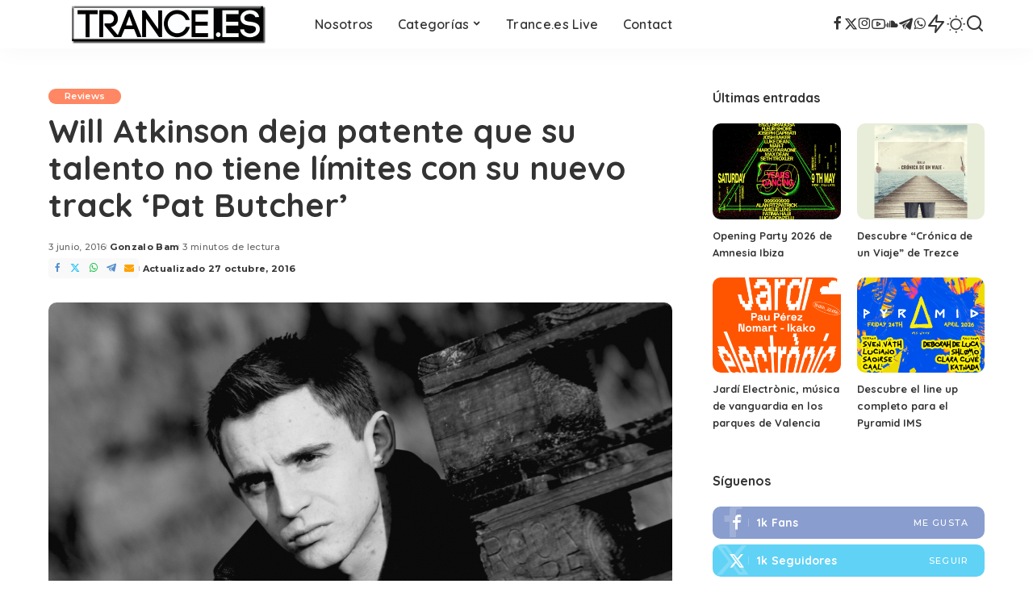

--- FILE ---
content_type: text/html; charset=UTF-8
request_url: https://www.trance.es/reviews/will-atkinson-deja-patente-que-su-talento-no-tiene-limites-con-su-nuevo-track-pat-butcher
body_size: 17793
content:
<!DOCTYPE html>
<html lang="es">
<head>
    <meta charset="UTF-8">
    <meta http-equiv="X-UA-Compatible" content="IE=edge">
    <meta name="viewport" content="width=device-width, initial-scale=1">
    <link rel="profile" href="https://gmpg.org/xfn/11">
	<meta name='robots' content='index, follow, max-image-preview:large, max-snippet:-1, max-video-preview:-1' />

	<!-- This site is optimized with the Yoast SEO plugin v26.8 - https://yoast.com/product/yoast-seo-wordpress/ -->
	<title>Will Atkinson deja patente que su talento no tiene límites con su nuevo track &#039;Pat Butcher&#039; - Trance.es Media Spain</title>
	<meta name="description" content="Somos el portal de referencia de Trance (música electrónica) en español. Articulos, eventos, entrevistas, reviews, albumes, sorteos y mucho más." />
	<link rel="preconnect" href="https://fonts.gstatic.com" crossorigin><link rel="preload" as="style" onload="this.onload=null;this.rel='stylesheet'" href="https://fonts.googleapis.com/css?family=Poppins%3A400%2C400i%2C700%2C700i%7CQuicksand%3A400%2C500%2C600%2C700%7CMontserrat%3A400%2C500%2C600%2C700&amp;display=swap" crossorigin><noscript><link rel="stylesheet" href="https://fonts.googleapis.com/css?family=Poppins%3A400%2C400i%2C700%2C700i%7CQuicksand%3A400%2C500%2C600%2C700%7CMontserrat%3A400%2C500%2C600%2C700&amp;display=swap"></noscript><link rel="canonical" href="https://www.trance.es/reviews/will-atkinson-deja-patente-que-su-talento-no-tiene-limites-con-su-nuevo-track-pat-butcher" />
	<meta property="og:locale" content="es_ES" />
	<meta property="og:type" content="article" />
	<meta property="og:title" content="Will Atkinson deja patente que su talento no tiene límites con su nuevo track &#039;Pat Butcher&#039; - Trance.es Media Spain" />
	<meta property="og:description" content="Somos el portal de referencia de Trance (música electrónica) en español. Articulos, eventos, entrevistas, reviews, albumes, sorteos y mucho más." />
	<meta property="og:url" content="https://www.trance.es/reviews/will-atkinson-deja-patente-que-su-talento-no-tiene-limites-con-su-nuevo-track-pat-butcher" />
	<meta property="og:site_name" content="Trance.es Media Spain" />
	<meta property="article:publisher" content="https://www.facebook.com/trancespain" />
	<meta property="article:published_time" content="2016-06-03T10:00:05+00:00" />
	<meta property="article:modified_time" content="2016-10-27T16:04:38+00:00" />
	<meta property="og:image" content="https://www.trance.es/wp-content/uploads/2016/06/Will-Atkinson.jpg" />
	<meta property="og:image:width" content="1000" />
	<meta property="og:image:height" content="667" />
	<meta property="og:image:type" content="image/jpeg" />
	<meta name="author" content="Gonzalo Bam" />
	<meta name="twitter:card" content="summary_large_image" />
	<meta name="twitter:creator" content="@trance_es" />
	<meta name="twitter:site" content="@trance_es" />
	<meta name="twitter:label1" content="Escrito por" />
	<meta name="twitter:data1" content="Gonzalo Bam" />
	<meta name="twitter:label2" content="Tiempo de lectura" />
	<meta name="twitter:data2" content="2 minutos" />
	<script type="application/ld+json" class="yoast-schema-graph">{"@context":"https://schema.org","@graph":[{"@type":"Article","@id":"https://www.trance.es/reviews/will-atkinson-deja-patente-que-su-talento-no-tiene-limites-con-su-nuevo-track-pat-butcher#article","isPartOf":{"@id":"https://www.trance.es/reviews/will-atkinson-deja-patente-que-su-talento-no-tiene-limites-con-su-nuevo-track-pat-butcher"},"author":{"name":"Gonzalo Bam","@id":"https://www.trance.es/#/schema/person/34df571a474291c17a6236519bb4a035"},"headline":"Will Atkinson deja patente que su talento no tiene límites con su nuevo track &#8216;Pat Butcher&#8217;","datePublished":"2016-06-03T10:00:05+00:00","dateModified":"2016-10-27T16:04:38+00:00","mainEntityOfPage":{"@id":"https://www.trance.es/reviews/will-atkinson-deja-patente-que-su-talento-no-tiene-limites-con-su-nuevo-track-pat-butcher"},"wordCount":382,"publisher":{"@id":"https://www.trance.es/#organization"},"image":{"@id":"https://www.trance.es/reviews/will-atkinson-deja-patente-que-su-talento-no-tiene-limites-con-su-nuevo-track-pat-butcher#primaryimage"},"thumbnailUrl":"https://www.trance.es/wp-content/uploads/2016/06/Will-Atkinson.jpg","keywords":["Acid Trance","Big Room Trance","Kearnage","Psytrance","Tech Trance","Will Atkinson"],"articleSection":["Reviews"],"inLanguage":"es"},{"@type":"WebPage","@id":"https://www.trance.es/reviews/will-atkinson-deja-patente-que-su-talento-no-tiene-limites-con-su-nuevo-track-pat-butcher","url":"https://www.trance.es/reviews/will-atkinson-deja-patente-que-su-talento-no-tiene-limites-con-su-nuevo-track-pat-butcher","name":"Will Atkinson deja patente que su talento no tiene límites con su nuevo track 'Pat Butcher' - Trance.es Media Spain","isPartOf":{"@id":"https://www.trance.es/#website"},"primaryImageOfPage":{"@id":"https://www.trance.es/reviews/will-atkinson-deja-patente-que-su-talento-no-tiene-limites-con-su-nuevo-track-pat-butcher#primaryimage"},"image":{"@id":"https://www.trance.es/reviews/will-atkinson-deja-patente-que-su-talento-no-tiene-limites-con-su-nuevo-track-pat-butcher#primaryimage"},"thumbnailUrl":"https://www.trance.es/wp-content/uploads/2016/06/Will-Atkinson.jpg","datePublished":"2016-06-03T10:00:05+00:00","dateModified":"2016-10-27T16:04:38+00:00","description":"Somos el portal de referencia de Trance (música electrónica) en español. Articulos, eventos, entrevistas, reviews, albumes, sorteos y mucho más.","breadcrumb":{"@id":"https://www.trance.es/reviews/will-atkinson-deja-patente-que-su-talento-no-tiene-limites-con-su-nuevo-track-pat-butcher#breadcrumb"},"inLanguage":"es","potentialAction":[{"@type":"ReadAction","target":["https://www.trance.es/reviews/will-atkinson-deja-patente-que-su-talento-no-tiene-limites-con-su-nuevo-track-pat-butcher"]}]},{"@type":"ImageObject","inLanguage":"es","@id":"https://www.trance.es/reviews/will-atkinson-deja-patente-que-su-talento-no-tiene-limites-con-su-nuevo-track-pat-butcher#primaryimage","url":"https://www.trance.es/wp-content/uploads/2016/06/Will-Atkinson.jpg","contentUrl":"https://www.trance.es/wp-content/uploads/2016/06/Will-Atkinson.jpg","width":1000,"height":667,"caption":"Will Atkinson"},{"@type":"BreadcrumbList","@id":"https://www.trance.es/reviews/will-atkinson-deja-patente-que-su-talento-no-tiene-limites-con-su-nuevo-track-pat-butcher#breadcrumb","itemListElement":[{"@type":"ListItem","position":1,"name":"Inicio","item":"https://www.trance.es/"},{"@type":"ListItem","position":2,"name":"Blog","item":"https://www.trance.es/blog"},{"@type":"ListItem","position":3,"name":"Reviews","item":"https://www.trance.es/categoria/reviews"},{"@type":"ListItem","position":4,"name":"Will Atkinson deja patente que su talento no tiene límites con su nuevo track &#8216;Pat Butcher&#8217;"}]},{"@type":"WebSite","@id":"https://www.trance.es/#website","url":"https://www.trance.es/","name":"Trance.es Media Spain","description":"Somos el portal de referencia de Trance (música electrónica) en español. Articulos, eventos, entrevistas, reviews, albumes, sorteos y mucho más.","publisher":{"@id":"https://www.trance.es/#organization"},"potentialAction":[{"@type":"SearchAction","target":{"@type":"EntryPoint","urlTemplate":"https://www.trance.es/?s={search_term_string}"},"query-input":{"@type":"PropertyValueSpecification","valueRequired":true,"valueName":"search_term_string"}}],"inLanguage":"es"},{"@type":"Organization","@id":"https://www.trance.es/#organization","name":"Trance.es Media Spain","url":"https://www.trance.es/","logo":{"@type":"ImageObject","inLanguage":"es","@id":"https://www.trance.es/#/schema/logo/image/","url":"https://pruebas.trance.es/wp-content/uploads/2015/12/tranceeslogo.jpg","contentUrl":"https://pruebas.trance.es/wp-content/uploads/2015/12/tranceeslogo.jpg","width":500,"height":250,"caption":"Trance.es Media Spain"},"image":{"@id":"https://www.trance.es/#/schema/logo/image/"},"sameAs":["https://www.facebook.com/trancespain","https://x.com/trance_es","https://www.youtube.com/channel/UCDYypnj5Y_I0S23lMtWu1-Q"]},{"@type":"Person","@id":"https://www.trance.es/#/schema/person/34df571a474291c17a6236519bb4a035","name":"Gonzalo Bam","image":{"@type":"ImageObject","inLanguage":"es","@id":"https://www.trance.es/#/schema/person/image/","url":"https://secure.gravatar.com/avatar/d1744d4c1ad927548b878e150e013fa773a5da571f08ff2c56132db4593052e0?s=96&d=mm&r=g","contentUrl":"https://secure.gravatar.com/avatar/d1744d4c1ad927548b878e150e013fa773a5da571f08ff2c56132db4593052e0?s=96&d=mm&r=g","caption":"Gonzalo Bam"},"description":"Just a simple electronic music lover! You can find me as @gonzalobam on social media :D","sameAs":["https://instagram.com/GonzaloBam"],"url":"https://www.trance.es/author/bam"}]}</script>
	<!-- / Yoast SEO plugin. -->


<link rel='dns-prefetch' href='//www.trance.es' />
<link rel="alternate" type="application/rss+xml" title="Trance.es Media Spain &raquo; Feed" href="https://www.trance.es/feed" />
<link rel="alternate" type="application/rss+xml" title="Trance.es Media Spain &raquo; Feed de los comentarios" href="https://www.trance.es/comments/feed" />
<link rel="alternate" title="oEmbed (JSON)" type="application/json+oembed" href="https://www.trance.es/wp-json/oembed/1.0/embed?url=https%3A%2F%2Fwww.trance.es%2Freviews%2Fwill-atkinson-deja-patente-que-su-talento-no-tiene-limites-con-su-nuevo-track-pat-butcher" />
<link rel="alternate" title="oEmbed (XML)" type="text/xml+oembed" href="https://www.trance.es/wp-json/oembed/1.0/embed?url=https%3A%2F%2Fwww.trance.es%2Freviews%2Fwill-atkinson-deja-patente-que-su-talento-no-tiene-limites-con-su-nuevo-track-pat-butcher&#038;format=xml" />
<script type="application/ld+json">{"@context":"https://schema.org","@type":"Organization","legalName":"Trance.es Media Spain","url":"https://www.trance.es/","address":{"@type":"PostalAddress","addressLocality":"Valladolid"},"email":"info@trance.es","logo":"https://www.trance.es/wp-content/uploads/2025/03/trancees2025logo.png","sameAs":["https://www.facebook.com/TranceSpain","https://x.com/trance_es","https://instagram.com/trance_es","https://www.youtube.com/@trance_es","https://soundcloud.com/trance-es","https://t.me/trance_es","https://whatsapp.com/channel/0029Va8RB5P8PgsJ1VEYoM3s"]}</script>
		<style>
			.lazyload,
			.lazyloading {
				max-width: 100%;
			}
		</style>
		<style id='wp-img-auto-sizes-contain-inline-css'>
img:is([sizes=auto i],[sizes^="auto," i]){contain-intrinsic-size:3000px 1500px}
/*# sourceURL=wp-img-auto-sizes-contain-inline-css */
</style>
<style id='wp-emoji-styles-inline-css'>

	img.wp-smiley, img.emoji {
		display: inline !important;
		border: none !important;
		box-shadow: none !important;
		height: 1em !important;
		width: 1em !important;
		margin: 0 0.07em !important;
		vertical-align: -0.1em !important;
		background: none !important;
		padding: 0 !important;
	}
/*# sourceURL=wp-emoji-styles-inline-css */
</style>
<link rel='stylesheet' id='wp-block-library-css' href='https://www.trance.es/wp-includes/css/dist/block-library/style.min.css?ver=6.9' media='all' />
<style id='classic-theme-styles-inline-css'>
/*! This file is auto-generated */
.wp-block-button__link{color:#fff;background-color:#32373c;border-radius:9999px;box-shadow:none;text-decoration:none;padding:calc(.667em + 2px) calc(1.333em + 2px);font-size:1.125em}.wp-block-file__button{background:#32373c;color:#fff;text-decoration:none}
/*# sourceURL=/wp-includes/css/classic-themes.min.css */
</style>
<style id='global-styles-inline-css'>
:root{--wp--preset--aspect-ratio--square: 1;--wp--preset--aspect-ratio--4-3: 4/3;--wp--preset--aspect-ratio--3-4: 3/4;--wp--preset--aspect-ratio--3-2: 3/2;--wp--preset--aspect-ratio--2-3: 2/3;--wp--preset--aspect-ratio--16-9: 16/9;--wp--preset--aspect-ratio--9-16: 9/16;--wp--preset--color--black: #000000;--wp--preset--color--cyan-bluish-gray: #abb8c3;--wp--preset--color--white: #ffffff;--wp--preset--color--pale-pink: #f78da7;--wp--preset--color--vivid-red: #cf2e2e;--wp--preset--color--luminous-vivid-orange: #ff6900;--wp--preset--color--luminous-vivid-amber: #fcb900;--wp--preset--color--light-green-cyan: #7bdcb5;--wp--preset--color--vivid-green-cyan: #00d084;--wp--preset--color--pale-cyan-blue: #8ed1fc;--wp--preset--color--vivid-cyan-blue: #0693e3;--wp--preset--color--vivid-purple: #9b51e0;--wp--preset--gradient--vivid-cyan-blue-to-vivid-purple: linear-gradient(135deg,rgb(6,147,227) 0%,rgb(155,81,224) 100%);--wp--preset--gradient--light-green-cyan-to-vivid-green-cyan: linear-gradient(135deg,rgb(122,220,180) 0%,rgb(0,208,130) 100%);--wp--preset--gradient--luminous-vivid-amber-to-luminous-vivid-orange: linear-gradient(135deg,rgb(252,185,0) 0%,rgb(255,105,0) 100%);--wp--preset--gradient--luminous-vivid-orange-to-vivid-red: linear-gradient(135deg,rgb(255,105,0) 0%,rgb(207,46,46) 100%);--wp--preset--gradient--very-light-gray-to-cyan-bluish-gray: linear-gradient(135deg,rgb(238,238,238) 0%,rgb(169,184,195) 100%);--wp--preset--gradient--cool-to-warm-spectrum: linear-gradient(135deg,rgb(74,234,220) 0%,rgb(151,120,209) 20%,rgb(207,42,186) 40%,rgb(238,44,130) 60%,rgb(251,105,98) 80%,rgb(254,248,76) 100%);--wp--preset--gradient--blush-light-purple: linear-gradient(135deg,rgb(255,206,236) 0%,rgb(152,150,240) 100%);--wp--preset--gradient--blush-bordeaux: linear-gradient(135deg,rgb(254,205,165) 0%,rgb(254,45,45) 50%,rgb(107,0,62) 100%);--wp--preset--gradient--luminous-dusk: linear-gradient(135deg,rgb(255,203,112) 0%,rgb(199,81,192) 50%,rgb(65,88,208) 100%);--wp--preset--gradient--pale-ocean: linear-gradient(135deg,rgb(255,245,203) 0%,rgb(182,227,212) 50%,rgb(51,167,181) 100%);--wp--preset--gradient--electric-grass: linear-gradient(135deg,rgb(202,248,128) 0%,rgb(113,206,126) 100%);--wp--preset--gradient--midnight: linear-gradient(135deg,rgb(2,3,129) 0%,rgb(40,116,252) 100%);--wp--preset--font-size--small: 13px;--wp--preset--font-size--medium: 20px;--wp--preset--font-size--large: 36px;--wp--preset--font-size--x-large: 42px;--wp--preset--spacing--20: 0.44rem;--wp--preset--spacing--30: 0.67rem;--wp--preset--spacing--40: 1rem;--wp--preset--spacing--50: 1.5rem;--wp--preset--spacing--60: 2.25rem;--wp--preset--spacing--70: 3.38rem;--wp--preset--spacing--80: 5.06rem;--wp--preset--shadow--natural: 6px 6px 9px rgba(0, 0, 0, 0.2);--wp--preset--shadow--deep: 12px 12px 50px rgba(0, 0, 0, 0.4);--wp--preset--shadow--sharp: 6px 6px 0px rgba(0, 0, 0, 0.2);--wp--preset--shadow--outlined: 6px 6px 0px -3px rgb(255, 255, 255), 6px 6px rgb(0, 0, 0);--wp--preset--shadow--crisp: 6px 6px 0px rgb(0, 0, 0);}:where(.is-layout-flex){gap: 0.5em;}:where(.is-layout-grid){gap: 0.5em;}body .is-layout-flex{display: flex;}.is-layout-flex{flex-wrap: wrap;align-items: center;}.is-layout-flex > :is(*, div){margin: 0;}body .is-layout-grid{display: grid;}.is-layout-grid > :is(*, div){margin: 0;}:where(.wp-block-columns.is-layout-flex){gap: 2em;}:where(.wp-block-columns.is-layout-grid){gap: 2em;}:where(.wp-block-post-template.is-layout-flex){gap: 1.25em;}:where(.wp-block-post-template.is-layout-grid){gap: 1.25em;}.has-black-color{color: var(--wp--preset--color--black) !important;}.has-cyan-bluish-gray-color{color: var(--wp--preset--color--cyan-bluish-gray) !important;}.has-white-color{color: var(--wp--preset--color--white) !important;}.has-pale-pink-color{color: var(--wp--preset--color--pale-pink) !important;}.has-vivid-red-color{color: var(--wp--preset--color--vivid-red) !important;}.has-luminous-vivid-orange-color{color: var(--wp--preset--color--luminous-vivid-orange) !important;}.has-luminous-vivid-amber-color{color: var(--wp--preset--color--luminous-vivid-amber) !important;}.has-light-green-cyan-color{color: var(--wp--preset--color--light-green-cyan) !important;}.has-vivid-green-cyan-color{color: var(--wp--preset--color--vivid-green-cyan) !important;}.has-pale-cyan-blue-color{color: var(--wp--preset--color--pale-cyan-blue) !important;}.has-vivid-cyan-blue-color{color: var(--wp--preset--color--vivid-cyan-blue) !important;}.has-vivid-purple-color{color: var(--wp--preset--color--vivid-purple) !important;}.has-black-background-color{background-color: var(--wp--preset--color--black) !important;}.has-cyan-bluish-gray-background-color{background-color: var(--wp--preset--color--cyan-bluish-gray) !important;}.has-white-background-color{background-color: var(--wp--preset--color--white) !important;}.has-pale-pink-background-color{background-color: var(--wp--preset--color--pale-pink) !important;}.has-vivid-red-background-color{background-color: var(--wp--preset--color--vivid-red) !important;}.has-luminous-vivid-orange-background-color{background-color: var(--wp--preset--color--luminous-vivid-orange) !important;}.has-luminous-vivid-amber-background-color{background-color: var(--wp--preset--color--luminous-vivid-amber) !important;}.has-light-green-cyan-background-color{background-color: var(--wp--preset--color--light-green-cyan) !important;}.has-vivid-green-cyan-background-color{background-color: var(--wp--preset--color--vivid-green-cyan) !important;}.has-pale-cyan-blue-background-color{background-color: var(--wp--preset--color--pale-cyan-blue) !important;}.has-vivid-cyan-blue-background-color{background-color: var(--wp--preset--color--vivid-cyan-blue) !important;}.has-vivid-purple-background-color{background-color: var(--wp--preset--color--vivid-purple) !important;}.has-black-border-color{border-color: var(--wp--preset--color--black) !important;}.has-cyan-bluish-gray-border-color{border-color: var(--wp--preset--color--cyan-bluish-gray) !important;}.has-white-border-color{border-color: var(--wp--preset--color--white) !important;}.has-pale-pink-border-color{border-color: var(--wp--preset--color--pale-pink) !important;}.has-vivid-red-border-color{border-color: var(--wp--preset--color--vivid-red) !important;}.has-luminous-vivid-orange-border-color{border-color: var(--wp--preset--color--luminous-vivid-orange) !important;}.has-luminous-vivid-amber-border-color{border-color: var(--wp--preset--color--luminous-vivid-amber) !important;}.has-light-green-cyan-border-color{border-color: var(--wp--preset--color--light-green-cyan) !important;}.has-vivid-green-cyan-border-color{border-color: var(--wp--preset--color--vivid-green-cyan) !important;}.has-pale-cyan-blue-border-color{border-color: var(--wp--preset--color--pale-cyan-blue) !important;}.has-vivid-cyan-blue-border-color{border-color: var(--wp--preset--color--vivid-cyan-blue) !important;}.has-vivid-purple-border-color{border-color: var(--wp--preset--color--vivid-purple) !important;}.has-vivid-cyan-blue-to-vivid-purple-gradient-background{background: var(--wp--preset--gradient--vivid-cyan-blue-to-vivid-purple) !important;}.has-light-green-cyan-to-vivid-green-cyan-gradient-background{background: var(--wp--preset--gradient--light-green-cyan-to-vivid-green-cyan) !important;}.has-luminous-vivid-amber-to-luminous-vivid-orange-gradient-background{background: var(--wp--preset--gradient--luminous-vivid-amber-to-luminous-vivid-orange) !important;}.has-luminous-vivid-orange-to-vivid-red-gradient-background{background: var(--wp--preset--gradient--luminous-vivid-orange-to-vivid-red) !important;}.has-very-light-gray-to-cyan-bluish-gray-gradient-background{background: var(--wp--preset--gradient--very-light-gray-to-cyan-bluish-gray) !important;}.has-cool-to-warm-spectrum-gradient-background{background: var(--wp--preset--gradient--cool-to-warm-spectrum) !important;}.has-blush-light-purple-gradient-background{background: var(--wp--preset--gradient--blush-light-purple) !important;}.has-blush-bordeaux-gradient-background{background: var(--wp--preset--gradient--blush-bordeaux) !important;}.has-luminous-dusk-gradient-background{background: var(--wp--preset--gradient--luminous-dusk) !important;}.has-pale-ocean-gradient-background{background: var(--wp--preset--gradient--pale-ocean) !important;}.has-electric-grass-gradient-background{background: var(--wp--preset--gradient--electric-grass) !important;}.has-midnight-gradient-background{background: var(--wp--preset--gradient--midnight) !important;}.has-small-font-size{font-size: var(--wp--preset--font-size--small) !important;}.has-medium-font-size{font-size: var(--wp--preset--font-size--medium) !important;}.has-large-font-size{font-size: var(--wp--preset--font-size--large) !important;}.has-x-large-font-size{font-size: var(--wp--preset--font-size--x-large) !important;}
:where(.wp-block-post-template.is-layout-flex){gap: 1.25em;}:where(.wp-block-post-template.is-layout-grid){gap: 1.25em;}
:where(.wp-block-term-template.is-layout-flex){gap: 1.25em;}:where(.wp-block-term-template.is-layout-grid){gap: 1.25em;}
:where(.wp-block-columns.is-layout-flex){gap: 2em;}:where(.wp-block-columns.is-layout-grid){gap: 2em;}
:root :where(.wp-block-pullquote){font-size: 1.5em;line-height: 1.6;}
/*# sourceURL=global-styles-inline-css */
</style>
<link rel='stylesheet' id='pixwell-elements-css' href='https://www.trance.es/wp-content/plugins/pixwell-core/lib/pixwell-elements/public/style.css?ver=1.0' media='all' />

<link rel='stylesheet' id='pixwell-main-css' href='https://www.trance.es/wp-content/themes/pixwell/assets/css/main.css?ver=11.6' media='all' />
<style id='pixwell-main-inline-css'>
html {}h1, .h1 {}h2, .h2 {}h3, .h3 {}h4, .h4 {}h5, .h5 {}h6, .h6 {}.single-tagline h6 {}.p-wrap .entry-summary, .twitter-content.entry-summary, .author-description, .rssSummary, .rb-sdesc {}.p-cat-info {}.p-meta-info, .wp-block-latest-posts__post-date {}.meta-info-author.meta-info-el {}.breadcrumb {}.footer-menu-inner {}.topbar-wrap {}.topbar-menu-wrap {}.main-menu > li > a, .off-canvas-menu > li > a {}.main-menu .sub-menu:not(.sub-mega), .off-canvas-menu .sub-menu {}.is-logo-text .logo-title {}.block-title, .block-header .block-title {}.ajax-quick-filter, .block-view-more {}.widget-title, .widget .widget-title {}body .widget.widget_nav_menu .menu-item {}body.boxed {background-color : #fafafa;background-repeat : no-repeat;background-size : cover;background-attachment : fixed;background-position : center center;}.header-6 .banner-wrap {}.footer-wrap:before {; content: ""; position: absolute; left: 0; top: 0; width: 100%; height: 100%;}.header-9 .banner-wrap { }.topline-wrap {height: 2px}.main-menu {}.main-menu > li.menu-item-has-children > .sub-menu:before {}[data-theme="dark"] .main-menu  {}[data-theme="dark"] .main-menu > li.menu-item-has-children > .sub-menu:before {}.mobile-nav-inner {}.navbar-border-holder {border-width: 2px; }@media only screen and (max-width: 767px) {.entry-content { font-size: .90rem; }.p-wrap .entry-summary, .twitter-content.entry-summary, .element-desc, .subscribe-description, .rb-sdecs,.copyright-inner > *, .summary-content, .pros-cons-wrap ul li,.gallery-popup-content .image-popup-description > *{ font-size: .76rem; }}@media only screen and (max-width: 1024px) {}@media only screen and (max-width: 991px) {}@media only screen and (max-width: 767px) {}
/*# sourceURL=pixwell-main-inline-css */
</style>
<link rel='stylesheet' id='pixwell-style-css' href='https://www.trance.es/wp-content/themes/pixwell/style.css?ver=11.6' media='all' />
<link rel='stylesheet' id='taxopress-frontend-css-css' href='https://www.trance.es/wp-content/plugins/simple-tags/assets/frontend/css/frontend.css?ver=3.43.0' media='all' />
<script src="https://www.trance.es/wp-includes/js/jquery/jquery.min.js?ver=3.7.1" id="jquery-core-js"></script>
<script src="https://www.trance.es/wp-includes/js/jquery/jquery-migrate.min.js?ver=3.4.1" id="jquery-migrate-js"></script>
<script src="https://www.trance.es/wp-content/plugins/simple-tags/assets/frontend/js/frontend.js?ver=3.43.0" id="taxopress-frontend-js-js"></script>
<link rel="preload" href="https://www.trance.es/wp-content/themes/pixwell/assets/fonts/ruby-icon.woff2?v=10.7" as="font" type="font/woff2" crossorigin="anonymous"><link rel="https://api.w.org/" href="https://www.trance.es/wp-json/" /><link rel="alternate" title="JSON" type="application/json" href="https://www.trance.es/wp-json/wp/v2/posts/2057" /><link rel="EditURI" type="application/rsd+xml" title="RSD" href="https://www.trance.es/xmlrpc.php?rsd" />
<meta name="generator" content="WordPress 6.9" />
<link rel='shortlink' href='https://www.trance.es/?p=2057' />
<script type="application/ld+json">{"@context":"https://schema.org","@type":"WebSite","@id":"https://www.trance.es/#website","url":"https://www.trance.es/","name":"Trance.es Media Spain","potentialAction":{"@type":"SearchAction","target":"https://www.trance.es/?s={search_term_string}","query-input":"required name=search_term_string"}}</script>
		<script>
			document.documentElement.className = document.documentElement.className.replace('no-js', 'js');
		</script>
				<style>
			.no-js img.lazyload {
				display: none;
			}

			figure.wp-block-image img.lazyloading {
				min-width: 150px;
			}

			.lazyload,
			.lazyloading {
				--smush-placeholder-width: 100px;
				--smush-placeholder-aspect-ratio: 1/1;
				width: var(--smush-image-width, var(--smush-placeholder-width)) !important;
				aspect-ratio: var(--smush-image-aspect-ratio, var(--smush-placeholder-aspect-ratio)) !important;
			}

						.lazyload, .lazyloading {
				opacity: 0;
			}

			.lazyloaded {
				opacity: 1;
				transition: opacity 400ms;
				transition-delay: 0ms;
			}

					</style>
		<meta name="generator" content="Elementor 3.34.2; features: e_font_icon_svg, additional_custom_breakpoints; settings: css_print_method-external, google_font-enabled, font_display-swap">
			<style>
				.e-con.e-parent:nth-of-type(n+4):not(.e-lazyloaded):not(.e-no-lazyload),
				.e-con.e-parent:nth-of-type(n+4):not(.e-lazyloaded):not(.e-no-lazyload) * {
					background-image: none !important;
				}
				@media screen and (max-height: 1024px) {
					.e-con.e-parent:nth-of-type(n+3):not(.e-lazyloaded):not(.e-no-lazyload),
					.e-con.e-parent:nth-of-type(n+3):not(.e-lazyloaded):not(.e-no-lazyload) * {
						background-image: none !important;
					}
				}
				@media screen and (max-height: 640px) {
					.e-con.e-parent:nth-of-type(n+2):not(.e-lazyloaded):not(.e-no-lazyload),
					.e-con.e-parent:nth-of-type(n+2):not(.e-lazyloaded):not(.e-no-lazyload) * {
						background-image: none !important;
					}
				}
			</style>
			<link rel="amphtml" href="https://www.trance.es/reviews/will-atkinson-deja-patente-que-su-talento-no-tiene-limites-con-su-nuevo-track-pat-butcher?amp=1"><link rel="icon" href="https://www.trance.es/wp-content/uploads/2025/03/cropped-favicon-32x32.png" sizes="32x32" />
<link rel="icon" href="https://www.trance.es/wp-content/uploads/2025/03/cropped-favicon-192x192.png" sizes="192x192" />
<link rel="apple-touch-icon" href="https://www.trance.es/wp-content/uploads/2025/03/cropped-favicon-180x180.png" />
<meta name="msapplication-TileImage" content="https://www.trance.es/wp-content/uploads/2025/03/cropped-favicon-270x270.png" />
		<style id="wp-custom-css">
			.entry-content {text-align: justify}		</style>
						<style type="text/css" id="c4wp-checkout-css">
					.woocommerce-checkout .c4wp_captcha_field {
						margin-bottom: 10px;
						margin-top: 15px;
						position: relative;
						display: inline-block;
					}
				</style>
								<style type="text/css" id="c4wp-v3-lp-form-css">
					.login #login, .login #lostpasswordform {
						min-width: 350px !important;
					}
					.wpforms-field-c4wp iframe {
						width: 100% !important;
					}
				</style>
							<style type="text/css" id="c4wp-v3-lp-form-css">
				.login #login, .login #lostpasswordform {
					min-width: 350px !important;
				}
				.wpforms-field-c4wp iframe {
					width: 100% !important;
				}
			</style>
			</head>
<body class="wp-singular post-template-default single single-post postid-2057 single-format-standard wp-embed-responsive wp-theme-pixwell elementor-default elementor-kit-7831 is-single-1 sticky-nav smart-sticky off-canvas-light is-tooltips is-backtop block-header-dot w-header-1 cat-icon-round ele-round feat-round is-parallax-feat is-fmask mh-p-link mh-p-excerpt" data-theme="default">
		<script>
            (function () {
                let currentMode = null;
                const darkModeID = 'RubyDarkMode';
				                currentMode = navigator.cookieEnabled ? localStorage.getItem(darkModeID) || null : 'default';
                if (!currentMode) {
					                    currentMode = 'default';
                    localStorage.setItem(darkModeID, 'default');
					                }
                document.body.setAttribute('data-theme', currentMode === 'dark' ? 'dark' : 'default');
				            })();
		</script>
		<div id="site" class="site">
			<aside id="off-canvas-section" class="off-canvas-wrap light-style is-hidden">
			<div class="close-panel-wrap tooltips-n">
				<a href="#" id="off-canvas-close-btn" aria-label="Close Panel"><i class="btn-close"></i></a>
			</div>
			<div class="off-canvas-holder">
									<div class="off-canvas-header is-light-text">
						<div class="header-inner">
														<aside class="inner-bottom">
																	<div class="off-canvas-social">
										<a class="social-link-facebook" title="Facebook" aria-label="Facebook" href="https://www.facebook.com/TranceSpain" target="_blank" rel="noopener nofollow"><i class="rbi rbi-facebook" aria-hidden="true"></i></a><a class="social-link-twitter" title="Twitter" aria-label="Twitter" href="https://x.com/trance_es" target="_blank" rel="noopener nofollow"><i class="rbi rbi-x-twitter" aria-hidden="true"></i></a><a class="social-link-instagram" title="Instagram" aria-label="Instagram" href="https://instagram.com/trance_es" target="_blank" rel="noopener nofollow"><i class="rbi rbi-instagram" aria-hidden="true"></i></a><a class="social-link-youtube" title="YouTube" aria-label="YouTube" href="https://www.youtube.com/@trance_es" target="_blank" rel="noopener nofollow"><i class="rbi rbi-youtube-o" aria-hidden="true"></i></a><a class="social-link-soundcloud" title="SoundCloud" aria-label="SoundCloud" href="https://soundcloud.com/trance-es" target="_blank" rel="noopener nofollow"><i class="rbi rbi-soundcloud" aria-hidden="true"></i></a><a class="social-link-telegram" title="Telegram" aria-label="Telegram" href="https://t.me/trance_es" target="_blank" rel="noopener nofollow"><i class="rbi rbi-telegram" aria-hidden="true"></i></a><a class="social-link-whatsapp" title="WhatsApp" aria-label="WhatsApp" href="https://whatsapp.com/channel/0029Va8RB5P8PgsJ1VEYoM3s" target="_blank" rel="noopener nofollow"><i class="rbi rbi-whatsapp" aria-hidden="true"></i></a>									</div>
															</aside>
						</div>
					</div>
								<div class="off-canvas-inner is-dark-text">
					<div id="off-canvas-nav" class="off-canvas-nav">
						<ul id="off-canvas-menu" class="off-canvas-menu rb-menu is-clicked"><li id="menu-item-906" class="menu-item menu-item-type-post_type menu-item-object-page menu-item-906"><a href="https://www.trance.es/nosotros"><span>Nosotros</span></a></li>
<li id="menu-item-7849" class="menu-item menu-item-type-custom menu-item-object-custom menu-item-has-children menu-item-7849"><a href="#"><span>Categorías</span></a>
<ul class="sub-menu">
	<li id="menu-item-7850" class="menu-item menu-item-type-taxonomy menu-item-object-category menu-item-7850"><a href="https://www.trance.es/categoria/eventos"><span>Eventos</span></a></li>
	<li id="menu-item-7851" class="menu-item menu-item-type-taxonomy menu-item-object-category current-post-ancestor current-menu-parent current-post-parent menu-item-7851"><a href="https://www.trance.es/categoria/reviews"><span>Reviews</span></a></li>
	<li id="menu-item-7852" class="menu-item menu-item-type-taxonomy menu-item-object-category menu-item-7852"><a href="https://www.trance.es/categoria/articulos"><span>Articulos</span></a></li>
	<li id="menu-item-7853" class="menu-item menu-item-type-taxonomy menu-item-object-category menu-item-7853"><a href="https://www.trance.es/categoria/albumes"><span>Albumes</span></a></li>
	<li id="menu-item-7854" class="menu-item menu-item-type-taxonomy menu-item-object-category menu-item-7854"><a href="https://www.trance.es/categoria/entrevistas"><span>Entrevistas</span></a></li>
	<li id="menu-item-7855" class="menu-item menu-item-type-taxonomy menu-item-object-category menu-item-7855"><a href="https://www.trance.es/categoria/sesiones"><span>Sesiones</span></a></li>
</ul>
</li>
<li id="menu-item-5548" class="menu-item menu-item-type-taxonomy menu-item-object-category menu-item-5548"><a href="https://www.trance.es/categoria/podcast"><span>Trance.es Live</span></a></li>
<li id="menu-item-5897" class="menu-item menu-item-type-post_type menu-item-object-page menu-item-5897"><a href="https://www.trance.es/contact"><span>Contact</span></a></li>
</ul>					</div>
									</div>
			</div>
		</aside>
		    <div class="site-outer">
        <div class="site-mask"></div>
		<header id="site-header" class="header-wrap header-1">
	<div class="navbar-outer">
		<div class="navbar-wrap">
				<aside id="mobile-navbar" class="mobile-navbar">
		<div class="mobile-nav-inner rb-p20-gutter">
							<div class="m-nav-left">
					<a href="#" class="off-canvas-trigger btn-toggle-wrap desktop-disabled btn-toggle-bold" aria-label="menu trigger"><span class="btn-toggle"><span class="off-canvas-toggle"><span class="icon-toggle"></span></span></span></a>

				</div>
				<div class="m-nav-centered">
					<aside class="logo-mobile-wrap is-logo-image">
	<a href="https://www.trance.es/" class="logo-mobile">
		<img decoding="async"  height="60" width="300" data-src="https://www.trance.es/wp-content/uploads/2025/03/trancees2025logo.png" alt="Trance.es Logo 2025" src="[data-uri]" class="lazyload" style="--smush-placeholder-width: 300px; --smush-placeholder-aspect-ratio: 300/60;">
			</a>
</aside>				</div>
				<div class="m-nav-right">
															    <aside class="header-dark-mode">
        <span class="dark-mode-toggle">
            <span class="mode-icons">
                <span class="dark-mode-icon mode-icon-dark"><i class="rbi rbi-moon"></i></span>
                <span class="dark-mode-icon mode-icon-default"><i class="rbi rbi-sun"></i></span>
            </span>
        </span>
    </aside>
						<div class="mobile-search">
			<a href="#" title="Buscar" aria-label="Buscar" class="search-icon nav-search-link"><i class="rbi rbi-search-alt" aria-hidden="true"></i></a>
		<div class="navbar-search-popup header-lightbox">
			<div class="navbar-search-form"><form role="search" method="get" class="search-form" action="https://www.trance.es/">
				<label>
					<span class="screen-reader-text">Buscar:</span>
					<input type="search" class="search-field" placeholder="Buscar &hellip;" value="" name="s" />
				</label>
				<input type="submit" class="search-submit" value="Buscar" />
			</form></div>
		</div>
	</div>
									</div>
					</div>
	</aside>
	<aside id="mobile-sticky-nav" class="mobile-sticky-nav">
		<div class="mobile-navbar mobile-sticky-inner">
			<div class="mobile-nav-inner rb-p20-gutter">
									<div class="m-nav-left">
						<a href="#" class="off-canvas-trigger btn-toggle-wrap desktop-disabled btn-toggle-bold" aria-label="menu trigger"><span class="btn-toggle"><span class="off-canvas-toggle"><span class="icon-toggle"></span></span></span></a>

					</div>
					<div class="m-nav-centered">
						<aside class="logo-mobile-wrap is-logo-image">
	<a href="https://www.trance.es/" class="logo-mobile">
		<img decoding="async"  height="60" width="300" data-src="https://www.trance.es/wp-content/uploads/2025/03/trancees2025logo.png" alt="Trance.es Logo 2025" src="[data-uri]" class="lazyload" style="--smush-placeholder-width: 300px; --smush-placeholder-aspect-ratio: 300/60;">
			</a>
</aside>					</div>
					<div class="m-nav-right">
																		    <aside class="header-dark-mode">
        <span class="dark-mode-toggle">
            <span class="mode-icons">
                <span class="dark-mode-icon mode-icon-dark"><i class="rbi rbi-moon"></i></span>
                <span class="dark-mode-icon mode-icon-default"><i class="rbi rbi-sun"></i></span>
            </span>
        </span>
    </aside>
							<div class="mobile-search">
			<a href="#" title="Buscar" aria-label="Buscar" class="search-icon nav-search-link"><i class="rbi rbi-search-alt" aria-hidden="true"></i></a>
		<div class="navbar-search-popup header-lightbox">
			<div class="navbar-search-form"><form role="search" method="get" class="search-form" action="https://www.trance.es/">
				<label>
					<span class="screen-reader-text">Buscar:</span>
					<input type="search" class="search-field" placeholder="Buscar &hellip;" value="" name="s" />
				</label>
				<input type="submit" class="search-submit" value="Buscar" />
			</form></div>
		</div>
	</div>
											</div>
							</div>
		</div>
	</aside>
			<div class="rbc-container navbar-holder is-main-nav">
				<div class="navbar-inner rb-m20-gutter">
					<div class="navbar-left">
						<a href="#" class="off-canvas-trigger btn-toggle-wrap desktop-disabled btn-toggle-bold" aria-label="menu trigger"><span class="btn-toggle"><span class="off-canvas-toggle"><span class="icon-toggle"></span></span></span></a>

						<div class="logo-wrap is-logo-image site-branding">
	<a href="https://www.trance.es/" class="logo" title="Trance.es Media Spain">
					<img decoding="async" class="logo-default lazyload"  height="60" width="300" data-src="https://www.trance.es/wp-content/uploads/2025/03/trancees2025logo.png" alt="Trance.es Media Spain" src="[data-uri]" style="--smush-placeholder-width: 300px; --smush-placeholder-aspect-ratio: 300/60;">
						</a>
	</div>						<nav id="site-navigation" class="main-menu-wrap" aria-label="main menu">
	<ul id="main-menu" class="main-menu rb-menu" itemscope itemtype="https://www.schema.org/SiteNavigationElement"><li class="menu-item menu-item-type-post_type menu-item-object-page menu-item-906" itemprop="name"><a href="https://www.trance.es/nosotros" itemprop="url"><span>Nosotros</span></a></li><li class="menu-item menu-item-type-custom menu-item-object-custom menu-item-has-children menu-item-7849" itemprop="name"><a href="#" itemprop="url"><span>Categorías</span></a>
<ul class="sub-menu">
	<li class="menu-item menu-item-type-taxonomy menu-item-object-category menu-item-7850" itemprop="name"><a href="https://www.trance.es/categoria/eventos" itemprop="url"><span>Eventos</span></a></li>	<li class="menu-item menu-item-type-taxonomy menu-item-object-category current-post-ancestor current-menu-parent current-post-parent menu-item-7851" itemprop="name"><a href="https://www.trance.es/categoria/reviews" itemprop="url"><span>Reviews</span></a></li>	<li class="menu-item menu-item-type-taxonomy menu-item-object-category menu-item-7852" itemprop="name"><a href="https://www.trance.es/categoria/articulos" itemprop="url"><span>Articulos</span></a></li>	<li class="menu-item menu-item-type-taxonomy menu-item-object-category menu-item-7853" itemprop="name"><a href="https://www.trance.es/categoria/albumes" itemprop="url"><span>Albumes</span></a></li>	<li class="menu-item menu-item-type-taxonomy menu-item-object-category menu-item-7854" itemprop="name"><a href="https://www.trance.es/categoria/entrevistas" itemprop="url"><span>Entrevistas</span></a></li>	<li class="menu-item menu-item-type-taxonomy menu-item-object-category menu-item-7855" itemprop="name"><a href="https://www.trance.es/categoria/sesiones" itemprop="url"><span>Sesiones</span></a></li></ul>
</li><li class="menu-item menu-item-type-taxonomy menu-item-object-category menu-item-5548 is-mega-menu type-category" itemprop="name"><a href="https://www.trance.es/categoria/podcast" itemprop="url"><span>Trance.es Live</span></a><div class="mega-dropdown mega-category sub-mega sub-menu"><div class="rbc-container"><div class="mega-holder">		<div id="block-mega-140-5548" class="block-wrap fw-block fw-mega-cat is-dark-text" data-uuid="block-mega-140-5548" data-name="mega_category" data-page_max="97" data-page_current="1" data-category="6" data-order="date_post" data-posts_per_page="5" data-text_style="dark" >
				<div class="content-wrap"><div class="content-inner rb-row mega-content-inner rb-n10-gutter">
		<div class="rb-col-5m rb-p10-gutter">		<div class="p-wrap p-grid p-grid-4 post-8220 rb-hf no-avatar">
							<div class="p-feat-holder">
					<div class="p-feat">
								<a class="p-flink" href="https://www.trance.es/podcast/gonzalo-bam-pres-trance-es-live-491-bixx-guestmix" aria-label="Gonzalo Bam pres. Trance.es Live 491 (BiXX Guestmix)">
			<span class="rb-iwrap pc-75"><img fetchpriority="high" width="280" height="210" src="https://www.trance.es/wp-content/uploads/2025/04/Copia-de-INDIVIDUAL-4-280x210.png" class="attachment-pixwell_280x210 size-pixwell_280x210 wp-post-image" alt="" decoding="async" /></span> </a>
				<aside class="p-cat-info is-absolute">
					</aside>
							</div>
									</div>
						<div class="p-body">
				<div class="p-header">
																<div class="p-header"><h6 class="entry-title">		<a class="p-url" href="https://www.trance.es/podcast/gonzalo-bam-pres-trance-es-live-491-bixx-guestmix" rel="bookmark">Gonzalo Bam pres. Trance.es Live 491 (BiXX Guestmix)</a>
		</h6></div>
									</div>
				<div class="p-footer">
									</div>
			</div>
		</div>
		</div><div class="rb-col-5m rb-p10-gutter">		<div class="p-wrap p-grid p-grid-4 post-8186 rb-hf no-avatar">
							<div class="p-feat-holder">
					<div class="p-feat">
								<a class="p-flink" href="https://www.trance.es/podcast/gonzalo-bam-pres-trance-es-live-490-peio-guestmix" aria-label="Gonzalo Bam pres. Trance.es Live 490 (Peio Guestmix)">
			<span class="rb-iwrap pc-75"><img width="280" height="210" data-src="https://www.trance.es/wp-content/uploads/2025/04/Copia-de-INDIVIDUAL-3-280x210.png" class="attachment-pixwell_280x210 size-pixwell_280x210 wp-post-image lazyload" alt="" decoding="async" src="[data-uri]" style="--smush-placeholder-width: 280px; --smush-placeholder-aspect-ratio: 280/210;" /></span> </a>
				<aside class="p-cat-info is-absolute">
					</aside>
							</div>
									</div>
						<div class="p-body">
				<div class="p-header">
																<div class="p-header"><h6 class="entry-title">		<a class="p-url" href="https://www.trance.es/podcast/gonzalo-bam-pres-trance-es-live-490-peio-guestmix" rel="bookmark">Gonzalo Bam pres. Trance.es Live 490 (Peio Guestmix)</a>
		</h6></div>
									</div>
				<div class="p-footer">
									</div>
			</div>
		</div>
		</div><div class="rb-col-5m rb-p10-gutter">		<div class="p-wrap p-grid p-grid-4 post-8162 rb-hf no-avatar">
							<div class="p-feat-holder">
					<div class="p-feat">
								<a class="p-flink" href="https://www.trance.es/podcast/gonzalo-bam-pres-trance-es-live-489-ruven-guestmix" aria-label="Gonzalo Bam pres. Trance.es Live 489 (RUVEN Guestmix)">
			<span class="rb-iwrap pc-75"><img width="280" height="210" data-src="https://www.trance.es/wp-content/uploads/2025/04/Copia-de-INDIVIDUAL-2-280x210.png" class="attachment-pixwell_280x210 size-pixwell_280x210 wp-post-image lazyload" alt="" decoding="async" src="[data-uri]" style="--smush-placeholder-width: 280px; --smush-placeholder-aspect-ratio: 280/210;" /></span> </a>
				<aside class="p-cat-info is-absolute">
					</aside>
							</div>
									</div>
						<div class="p-body">
				<div class="p-header">
																<div class="p-header"><h6 class="entry-title">		<a class="p-url" href="https://www.trance.es/podcast/gonzalo-bam-pres-trance-es-live-489-ruven-guestmix" rel="bookmark">Gonzalo Bam pres. Trance.es Live 489 (RUVEN Guestmix)</a>
		</h6></div>
									</div>
				<div class="p-footer">
									</div>
			</div>
		</div>
		</div><div class="rb-col-5m rb-p10-gutter">		<div class="p-wrap p-grid p-grid-4 post-8115 rb-hf no-avatar">
							<div class="p-feat-holder">
					<div class="p-feat">
								<a class="p-flink" href="https://www.trance.es/podcast/gonzalo-bam-pres-trance-es-live-488-skytech-guestmix" aria-label="Gonzalo Bam pres. Trance.es Live 488 (Skytech Guestmix)">
			<span class="rb-iwrap pc-75"><img width="280" height="210" data-src="https://www.trance.es/wp-content/uploads/2025/04/Copia-de-INDIVIDUAL-1-280x210.png" class="attachment-pixwell_280x210 size-pixwell_280x210 wp-post-image lazyload" alt="" decoding="async" src="[data-uri]" style="--smush-placeholder-width: 280px; --smush-placeholder-aspect-ratio: 280/210;" /></span> </a>
				<aside class="p-cat-info is-absolute">
					</aside>
							</div>
									</div>
						<div class="p-body">
				<div class="p-header">
																<div class="p-header"><h6 class="entry-title">		<a class="p-url" href="https://www.trance.es/podcast/gonzalo-bam-pres-trance-es-live-488-skytech-guestmix" rel="bookmark">Gonzalo Bam pres. Trance.es Live 488 (Skytech Guestmix)</a>
		</h6></div>
									</div>
				<div class="p-footer">
									</div>
			</div>
		</div>
		</div><div class="rb-col-5m rb-p10-gutter">		<div class="p-wrap p-grid p-grid-4 post-8083 rb-hf no-avatar">
							<div class="p-feat-holder">
					<div class="p-feat">
								<a class="p-flink" href="https://www.trance.es/podcast/gonzalo-bam-pres-trance-es-live-487-marteneez-guestmix" aria-label="Gonzalo Bam pres. Trance.es Live 487 (Marteneez Guestmix)">
			<span class="rb-iwrap pc-75"><img width="280" height="210" data-src="https://www.trance.es/wp-content/uploads/2025/03/Copia-de-INDIVIDUAL-4-280x210.png" class="attachment-pixwell_280x210 size-pixwell_280x210 wp-post-image lazyload" alt="Trance.es Live Marteneez" decoding="async" src="[data-uri]" style="--smush-placeholder-width: 280px; --smush-placeholder-aspect-ratio: 280/210;" /></span> </a>
				<aside class="p-cat-info is-absolute">
					</aside>
							</div>
									</div>
						<div class="p-body">
				<div class="p-header">
																<div class="p-header"><h6 class="entry-title">		<a class="p-url" href="https://www.trance.es/podcast/gonzalo-bam-pres-trance-es-live-487-marteneez-guestmix" rel="bookmark">Gonzalo Bam pres. Trance.es Live 487 (Marteneez Guestmix)</a>
		</h6></div>
									</div>
				<div class="p-footer">
									</div>
			</div>
		</div>
		</div>		</div></div>
				<div class="pagination-wrap pagination-nextprev clearfix">
			<a href="#" class="pagination-link ajax-link ajax-prev is-disable" data-type="prev"><i class="rbi rbi-arrow-left"></i><span>Anterior</span></a>
			<a href="#" class="pagination-link ajax-link ajax-next" data-type="next"><span>Siguiente</span><i class="rbi rbi-arrow-right"></i></a>
		</div>
		</div></div></div></div></li><li class="menu-item menu-item-type-post_type menu-item-object-page menu-item-5897" itemprop="name"><a href="https://www.trance.es/contact" itemprop="url"><span>Contact</span></a></li></ul></nav>					</div>
					<div class="navbar-right">
							<div class="navbar-social social-icons is-icon tooltips-n">
		<a class="social-link-facebook" title="Facebook" aria-label="Facebook" href="https://www.facebook.com/TranceSpain" target="_blank" rel="noopener nofollow"><i class="rbi rbi-facebook" aria-hidden="true"></i></a><a class="social-link-twitter" title="Twitter" aria-label="Twitter" href="https://x.com/trance_es" target="_blank" rel="noopener nofollow"><i class="rbi rbi-x-twitter" aria-hidden="true"></i></a><a class="social-link-instagram" title="Instagram" aria-label="Instagram" href="https://instagram.com/trance_es" target="_blank" rel="noopener nofollow"><i class="rbi rbi-instagram" aria-hidden="true"></i></a><a class="social-link-youtube" title="YouTube" aria-label="YouTube" href="https://www.youtube.com/@trance_es" target="_blank" rel="noopener nofollow"><i class="rbi rbi-youtube-o" aria-hidden="true"></i></a><a class="social-link-soundcloud" title="SoundCloud" aria-label="SoundCloud" href="https://soundcloud.com/trance-es" target="_blank" rel="noopener nofollow"><i class="rbi rbi-soundcloud" aria-hidden="true"></i></a><a class="social-link-telegram" title="Telegram" aria-label="Telegram" href="https://t.me/trance_es" target="_blank" rel="noopener nofollow"><i class="rbi rbi-telegram" aria-hidden="true"></i></a><a class="social-link-whatsapp" title="WhatsApp" aria-label="WhatsApp" href="https://whatsapp.com/channel/0029Va8RB5P8PgsJ1VEYoM3s" target="_blank" rel="noopener nofollow"><i class="rbi rbi-whatsapp" aria-hidden="true"></i></a>	</div>
												<aside class="trending-section is-hover">
	<span class="trend-icon"><i class="rbi rbi-zap" aria-hidden="true"></i></span>
	<div class="trend-lightbox header-lightbox">
		<h6 class="trend-header h4">Ahora en tendencias</h6>
		<div class="trend-content">
					<div class="p-wrap p-list p-list-4 post-3770 rb-hf no-avatar">
							<div class="col-left">
					<div class="p-feat">
								<a class="p-flink" href="https://www.trance.es/articulos/revelados-los-resultados-de-los-100-mejores-djs-del-trancepodium" aria-label="Revelados los resultados de los 100 mejores DJs del Trancepodium">
			<span class="rb-iwrap pc-75"><img width="280" height="115" data-src="https://www.trance.es/wp-content/uploads/2017/09/1853-medium.jpg" class="attachment-pixwell_280x210 size-pixwell_280x210 wp-post-image lazyload" alt="" decoding="async" src="[data-uri]" style="--smush-placeholder-width: 280px; --smush-placeholder-aspect-ratio: 280/115;" /></span> </a>
							</div>
				</div>
						<div class="col-right">
				<div class="p-header"><h4 class="entry-title h6">		<a class="p-url" href="https://www.trance.es/articulos/revelados-los-resultados-de-los-100-mejores-djs-del-trancepodium" rel="bookmark">Revelados los resultados de los 100 mejores DJs del Trancepodium</a>
		</h4></div>
				<div class="p-footer">
									</div>
			</div>
		</div>
				<div class="p-wrap p-list p-list-4 post-7740 rb-hf no-avatar">
							<div class="col-left">
					<div class="p-feat">
								<a class="p-flink" href="https://www.trance.es/eventos/lanna-festival-2025-presenta-un-cartel-para-la-historia" aria-label="Lanna Festival 2025 presenta un cartel para la historia">
			<span class="rb-iwrap pc-75"><img width="168" height="210" data-src="https://www.trance.es/wp-content/uploads/2025/01/CARTEL-LANNA.jpg" class="attachment-pixwell_280x210 size-pixwell_280x210 wp-post-image lazyload" alt="Lanna Festival 2025 cartel" decoding="async" src="[data-uri]" style="--smush-placeholder-width: 168px; --smush-placeholder-aspect-ratio: 168/210;" /></span> </a>
							</div>
				</div>
						<div class="col-right">
				<div class="p-header"><h4 class="entry-title h6">		<a class="p-url" href="https://www.trance.es/eventos/lanna-festival-2025-presenta-un-cartel-para-la-historia" rel="bookmark">Lanna Festival 2025 presenta un cartel para la historia</a>
		</h4></div>
				<div class="p-footer">
									</div>
			</div>
		</div>
				<div class="p-wrap p-list p-list-4 post-6027 rb-hf no-avatar">
							<div class="col-left">
					<div class="p-feat">
								<a class="p-flink" href="https://www.trance.es/articulos/fallece-i_o-el-futuro-de-la-musica-electronica" aria-label="Fallece i_o, el futuro de la música electrónica.">
			<span class="rb-iwrap pc-75"><img width="280" height="210" data-src="https://www.trance.es/wp-content/uploads/2020/11/IOTRANCEES.jpg" class="attachment-pixwell_280x210 size-pixwell_280x210 wp-post-image lazyload" alt="i_o" decoding="async" src="[data-uri]" style="--smush-placeholder-width: 280px; --smush-placeholder-aspect-ratio: 280/210;" /></span> </a>
							</div>
				</div>
						<div class="col-right">
				<div class="p-header"><h4 class="entry-title h6">		<a class="p-url" href="https://www.trance.es/articulos/fallece-i_o-el-futuro-de-la-musica-electronica" rel="bookmark">Fallece i_o, el futuro de la música electrónica.</a>
		</h4></div>
				<div class="p-footer">
									</div>
			</div>
		</div>
				<div class="p-wrap p-list p-list-4 post-7782 rb-hf no-avatar">
							<div class="col-left">
					<div class="p-feat">
								<a class="p-flink" href="https://www.trance.es/eventos/the-prodigy" aria-label="The Prodigy convertirá Marenostrum Fuengirola en la capital de la música electrónica el próximo verano">
			<span class="rb-iwrap pc-75"><img width="118" height="210" data-src="https://www.trance.es/wp-content/uploads/2025/01/CARTEL-THE-PRODIGY.jpg" class="attachment-pixwell_280x210 size-pixwell_280x210 wp-post-image lazyload" alt="Satisfaxion The Prodigy Marenostrum Fuengirola" decoding="async" src="[data-uri]" style="--smush-placeholder-width: 118px; --smush-placeholder-aspect-ratio: 118/210;" /></span> </a>
							</div>
				</div>
						<div class="col-right">
				<div class="p-header"><h4 class="entry-title h6">		<a class="p-url" href="https://www.trance.es/eventos/the-prodigy" rel="bookmark">The Prodigy convertirá Marenostrum Fuengirola en la capital de la música electrónica el próximo verano</a>
		</h4></div>
				<div class="p-footer">
									</div>
			</div>
		</div>
				</div>
	</div>
</aside>						                            <aside class="header-dark-mode">
        <span class="dark-mode-toggle">
            <span class="mode-icons">
                <span class="dark-mode-icon mode-icon-dark"><i class="rbi rbi-moon"></i></span>
                <span class="dark-mode-icon mode-icon-default"><i class="rbi rbi-sun"></i></span>
            </span>
        </span>
    </aside>
							<aside class="navbar-search nav-search-live">
	<a href="#" aria-label="Buscar" class="nav-search-link search-icon"><i class="rbi rbi-search-alt" aria-hidden="true"></i></a>
	<div class="navbar-search-popup header-lightbox">
		<div class="navbar-search-form"><form role="search" method="get" class="search-form" action="https://www.trance.es/">
				<label>
					<span class="screen-reader-text">Buscar:</span>
					<input type="search" class="search-field" placeholder="Buscar &hellip;" value="" name="s" />
				</label>
				<input type="submit" class="search-submit" value="Buscar" />
			</form></div>
		<div class="load-animation live-search-animation"></div>
					<div class="navbar-search-response"></div>
			</div>
</aside>
											</div>
				</div>
			</div>
		</div>
	</div>
	<aside id="sticky-nav" class="section-sticky-holder">
	<div class="section-sticky">
		<div class="navbar-wrap">
			<div class="rbc-container navbar-holder">
				<div class="navbar-inner rb-m20-gutter">
					<div class="navbar-left">
						<a href="#" class="off-canvas-trigger btn-toggle-wrap desktop-disabled btn-toggle-bold" aria-label="menu trigger"><span class="btn-toggle"><span class="off-canvas-toggle"><span class="icon-toggle"></span></span></span></a>

						<div class="logo-wrap is-logo-image site-branding">
	<a href="https://www.trance.es/" class="logo" title="Trance.es Media Spain">
					<img decoding="async" class="logo-default lazyload"   height="60" width="300" data-src="https://www.trance.es/wp-content/uploads/2025/03/trancees2025logo.png" alt="Trance.es Media Spain" src="[data-uri]" style="--smush-placeholder-width: 300px; --smush-placeholder-aspect-ratio: 300/60;">
						</a>
</div>						<aside class="main-menu-wrap">
	<ul id="sticky-menu" class="main-menu rb-menu"><li class="menu-item menu-item-type-post_type menu-item-object-page menu-item-906"><a href="https://www.trance.es/nosotros"><span>Nosotros</span></a></li><li class="menu-item menu-item-type-custom menu-item-object-custom menu-item-has-children menu-item-7849"><a href="#"><span>Categorías</span></a>
<ul class="sub-menu">
	<li class="menu-item menu-item-type-taxonomy menu-item-object-category menu-item-7850"><a href="https://www.trance.es/categoria/eventos"><span>Eventos</span></a></li>	<li class="menu-item menu-item-type-taxonomy menu-item-object-category current-post-ancestor current-menu-parent current-post-parent menu-item-7851"><a href="https://www.trance.es/categoria/reviews"><span>Reviews</span></a></li>	<li class="menu-item menu-item-type-taxonomy menu-item-object-category menu-item-7852"><a href="https://www.trance.es/categoria/articulos"><span>Articulos</span></a></li>	<li class="menu-item menu-item-type-taxonomy menu-item-object-category menu-item-7853"><a href="https://www.trance.es/categoria/albumes"><span>Albumes</span></a></li>	<li class="menu-item menu-item-type-taxonomy menu-item-object-category menu-item-7854"><a href="https://www.trance.es/categoria/entrevistas"><span>Entrevistas</span></a></li>	<li class="menu-item menu-item-type-taxonomy menu-item-object-category menu-item-7855"><a href="https://www.trance.es/categoria/sesiones"><span>Sesiones</span></a></li></ul>
</li><li class="menu-item menu-item-type-taxonomy menu-item-object-category menu-item-5548 is-mega-menu type-category"><a href="https://www.trance.es/categoria/podcast"><span>Trance.es Live</span></a><div class="mega-dropdown mega-category sub-mega sub-menu"><div class="rbc-container"><div class="mega-holder">		<div id="block-mega-386-5548" class="block-wrap fw-block fw-mega-cat is-dark-text" data-uuid="block-mega-386-5548" data-name="mega_category" data-page_max="97" data-page_current="1" data-category="6" data-order="date_post" data-posts_per_page="5" data-text_style="dark" >
				<div class="content-wrap"><div class="content-inner rb-row mega-content-inner rb-n10-gutter">
		<div class="rb-col-5m rb-p10-gutter">		<div class="p-wrap p-grid p-grid-4 post-8220 rb-hf no-avatar">
							<div class="p-feat-holder">
					<div class="p-feat">
								<a class="p-flink" href="https://www.trance.es/podcast/gonzalo-bam-pres-trance-es-live-491-bixx-guestmix" aria-label="Gonzalo Bam pres. Trance.es Live 491 (BiXX Guestmix)">
			<span class="rb-iwrap pc-75"><img fetchpriority="high" width="280" height="210" src="https://www.trance.es/wp-content/uploads/2025/04/Copia-de-INDIVIDUAL-4-280x210.png" class="attachment-pixwell_280x210 size-pixwell_280x210 wp-post-image" alt="" decoding="async" /></span> </a>
				<aside class="p-cat-info is-absolute">
					</aside>
							</div>
									</div>
						<div class="p-body">
				<div class="p-header">
																<div class="p-header"><h6 class="entry-title">		<a class="p-url" href="https://www.trance.es/podcast/gonzalo-bam-pres-trance-es-live-491-bixx-guestmix" rel="bookmark">Gonzalo Bam pres. Trance.es Live 491 (BiXX Guestmix)</a>
		</h6></div>
									</div>
				<div class="p-footer">
									</div>
			</div>
		</div>
		</div><div class="rb-col-5m rb-p10-gutter">		<div class="p-wrap p-grid p-grid-4 post-8186 rb-hf no-avatar">
							<div class="p-feat-holder">
					<div class="p-feat">
								<a class="p-flink" href="https://www.trance.es/podcast/gonzalo-bam-pres-trance-es-live-490-peio-guestmix" aria-label="Gonzalo Bam pres. Trance.es Live 490 (Peio Guestmix)">
			<span class="rb-iwrap pc-75"><img width="280" height="210" data-src="https://www.trance.es/wp-content/uploads/2025/04/Copia-de-INDIVIDUAL-3-280x210.png" class="attachment-pixwell_280x210 size-pixwell_280x210 wp-post-image lazyload" alt="" decoding="async" src="[data-uri]" style="--smush-placeholder-width: 280px; --smush-placeholder-aspect-ratio: 280/210;" /></span> </a>
				<aside class="p-cat-info is-absolute">
					</aside>
							</div>
									</div>
						<div class="p-body">
				<div class="p-header">
																<div class="p-header"><h6 class="entry-title">		<a class="p-url" href="https://www.trance.es/podcast/gonzalo-bam-pres-trance-es-live-490-peio-guestmix" rel="bookmark">Gonzalo Bam pres. Trance.es Live 490 (Peio Guestmix)</a>
		</h6></div>
									</div>
				<div class="p-footer">
									</div>
			</div>
		</div>
		</div><div class="rb-col-5m rb-p10-gutter">		<div class="p-wrap p-grid p-grid-4 post-8162 rb-hf no-avatar">
							<div class="p-feat-holder">
					<div class="p-feat">
								<a class="p-flink" href="https://www.trance.es/podcast/gonzalo-bam-pres-trance-es-live-489-ruven-guestmix" aria-label="Gonzalo Bam pres. Trance.es Live 489 (RUVEN Guestmix)">
			<span class="rb-iwrap pc-75"><img width="280" height="210" data-src="https://www.trance.es/wp-content/uploads/2025/04/Copia-de-INDIVIDUAL-2-280x210.png" class="attachment-pixwell_280x210 size-pixwell_280x210 wp-post-image lazyload" alt="" decoding="async" src="[data-uri]" style="--smush-placeholder-width: 280px; --smush-placeholder-aspect-ratio: 280/210;" /></span> </a>
				<aside class="p-cat-info is-absolute">
					</aside>
							</div>
									</div>
						<div class="p-body">
				<div class="p-header">
																<div class="p-header"><h6 class="entry-title">		<a class="p-url" href="https://www.trance.es/podcast/gonzalo-bam-pres-trance-es-live-489-ruven-guestmix" rel="bookmark">Gonzalo Bam pres. Trance.es Live 489 (RUVEN Guestmix)</a>
		</h6></div>
									</div>
				<div class="p-footer">
									</div>
			</div>
		</div>
		</div><div class="rb-col-5m rb-p10-gutter">		<div class="p-wrap p-grid p-grid-4 post-8115 rb-hf no-avatar">
							<div class="p-feat-holder">
					<div class="p-feat">
								<a class="p-flink" href="https://www.trance.es/podcast/gonzalo-bam-pres-trance-es-live-488-skytech-guestmix" aria-label="Gonzalo Bam pres. Trance.es Live 488 (Skytech Guestmix)">
			<span class="rb-iwrap pc-75"><img width="280" height="210" data-src="https://www.trance.es/wp-content/uploads/2025/04/Copia-de-INDIVIDUAL-1-280x210.png" class="attachment-pixwell_280x210 size-pixwell_280x210 wp-post-image lazyload" alt="" decoding="async" src="[data-uri]" style="--smush-placeholder-width: 280px; --smush-placeholder-aspect-ratio: 280/210;" /></span> </a>
				<aside class="p-cat-info is-absolute">
					</aside>
							</div>
									</div>
						<div class="p-body">
				<div class="p-header">
																<div class="p-header"><h6 class="entry-title">		<a class="p-url" href="https://www.trance.es/podcast/gonzalo-bam-pres-trance-es-live-488-skytech-guestmix" rel="bookmark">Gonzalo Bam pres. Trance.es Live 488 (Skytech Guestmix)</a>
		</h6></div>
									</div>
				<div class="p-footer">
									</div>
			</div>
		</div>
		</div><div class="rb-col-5m rb-p10-gutter">		<div class="p-wrap p-grid p-grid-4 post-8083 rb-hf no-avatar">
							<div class="p-feat-holder">
					<div class="p-feat">
								<a class="p-flink" href="https://www.trance.es/podcast/gonzalo-bam-pres-trance-es-live-487-marteneez-guestmix" aria-label="Gonzalo Bam pres. Trance.es Live 487 (Marteneez Guestmix)">
			<span class="rb-iwrap pc-75"><img width="280" height="210" data-src="https://www.trance.es/wp-content/uploads/2025/03/Copia-de-INDIVIDUAL-4-280x210.png" class="attachment-pixwell_280x210 size-pixwell_280x210 wp-post-image lazyload" alt="Trance.es Live Marteneez" decoding="async" src="[data-uri]" style="--smush-placeholder-width: 280px; --smush-placeholder-aspect-ratio: 280/210;" /></span> </a>
				<aside class="p-cat-info is-absolute">
					</aside>
							</div>
									</div>
						<div class="p-body">
				<div class="p-header">
																<div class="p-header"><h6 class="entry-title">		<a class="p-url" href="https://www.trance.es/podcast/gonzalo-bam-pres-trance-es-live-487-marteneez-guestmix" rel="bookmark">Gonzalo Bam pres. Trance.es Live 487 (Marteneez Guestmix)</a>
		</h6></div>
									</div>
				<div class="p-footer">
									</div>
			</div>
		</div>
		</div>		</div></div>
				<div class="pagination-wrap pagination-nextprev clearfix">
			<a href="#" class="pagination-link ajax-link ajax-prev is-disable" data-type="prev"><i class="rbi rbi-arrow-left"></i><span>Anterior</span></a>
			<a href="#" class="pagination-link ajax-link ajax-next" data-type="next"><span>Siguiente</span><i class="rbi rbi-arrow-right"></i></a>
		</div>
		</div></div></div></div></li><li class="menu-item menu-item-type-post_type menu-item-object-page menu-item-5897"><a href="https://www.trance.es/contact"><span>Contact</span></a></li></ul></aside>					</div>
					<div class="navbar-right">
							<div class="navbar-social social-icons is-icon tooltips-n">
		<a class="social-link-facebook" title="Facebook" aria-label="Facebook" href="https://www.facebook.com/TranceSpain" target="_blank" rel="noopener nofollow"><i class="rbi rbi-facebook" aria-hidden="true"></i></a><a class="social-link-twitter" title="Twitter" aria-label="Twitter" href="https://x.com/trance_es" target="_blank" rel="noopener nofollow"><i class="rbi rbi-x-twitter" aria-hidden="true"></i></a><a class="social-link-instagram" title="Instagram" aria-label="Instagram" href="https://instagram.com/trance_es" target="_blank" rel="noopener nofollow"><i class="rbi rbi-instagram" aria-hidden="true"></i></a><a class="social-link-youtube" title="YouTube" aria-label="YouTube" href="https://www.youtube.com/@trance_es" target="_blank" rel="noopener nofollow"><i class="rbi rbi-youtube-o" aria-hidden="true"></i></a><a class="social-link-soundcloud" title="SoundCloud" aria-label="SoundCloud" href="https://soundcloud.com/trance-es" target="_blank" rel="noopener nofollow"><i class="rbi rbi-soundcloud" aria-hidden="true"></i></a><a class="social-link-telegram" title="Telegram" aria-label="Telegram" href="https://t.me/trance_es" target="_blank" rel="noopener nofollow"><i class="rbi rbi-telegram" aria-hidden="true"></i></a><a class="social-link-whatsapp" title="WhatsApp" aria-label="WhatsApp" href="https://whatsapp.com/channel/0029Va8RB5P8PgsJ1VEYoM3s" target="_blank" rel="noopener nofollow"><i class="rbi rbi-whatsapp" aria-hidden="true"></i></a>	</div>
												<aside class="trending-section is-hover">
	<span class="trend-icon"><i class="rbi rbi-zap" aria-hidden="true"></i></span>
	<div class="trend-lightbox header-lightbox">
		<h6 class="trend-header h4">Ahora en tendencias</h6>
		<div class="trend-content">
					<div class="p-wrap p-list p-list-4 post-3770 rb-hf no-avatar">
							<div class="col-left">
					<div class="p-feat">
								<a class="p-flink" href="https://www.trance.es/articulos/revelados-los-resultados-de-los-100-mejores-djs-del-trancepodium" aria-label="Revelados los resultados de los 100 mejores DJs del Trancepodium">
			<span class="rb-iwrap pc-75"><img width="280" height="115" data-src="https://www.trance.es/wp-content/uploads/2017/09/1853-medium.jpg" class="attachment-pixwell_280x210 size-pixwell_280x210 wp-post-image lazyload" alt="" decoding="async" src="[data-uri]" style="--smush-placeholder-width: 280px; --smush-placeholder-aspect-ratio: 280/115;" /></span> </a>
							</div>
				</div>
						<div class="col-right">
				<div class="p-header"><h4 class="entry-title h6">		<a class="p-url" href="https://www.trance.es/articulos/revelados-los-resultados-de-los-100-mejores-djs-del-trancepodium" rel="bookmark">Revelados los resultados de los 100 mejores DJs del Trancepodium</a>
		</h4></div>
				<div class="p-footer">
									</div>
			</div>
		</div>
				<div class="p-wrap p-list p-list-4 post-7740 rb-hf no-avatar">
							<div class="col-left">
					<div class="p-feat">
								<a class="p-flink" href="https://www.trance.es/eventos/lanna-festival-2025-presenta-un-cartel-para-la-historia" aria-label="Lanna Festival 2025 presenta un cartel para la historia">
			<span class="rb-iwrap pc-75"><img width="168" height="210" data-src="https://www.trance.es/wp-content/uploads/2025/01/CARTEL-LANNA.jpg" class="attachment-pixwell_280x210 size-pixwell_280x210 wp-post-image lazyload" alt="Lanna Festival 2025 cartel" decoding="async" src="[data-uri]" style="--smush-placeholder-width: 168px; --smush-placeholder-aspect-ratio: 168/210;" /></span> </a>
							</div>
				</div>
						<div class="col-right">
				<div class="p-header"><h4 class="entry-title h6">		<a class="p-url" href="https://www.trance.es/eventos/lanna-festival-2025-presenta-un-cartel-para-la-historia" rel="bookmark">Lanna Festival 2025 presenta un cartel para la historia</a>
		</h4></div>
				<div class="p-footer">
									</div>
			</div>
		</div>
				<div class="p-wrap p-list p-list-4 post-6027 rb-hf no-avatar">
							<div class="col-left">
					<div class="p-feat">
								<a class="p-flink" href="https://www.trance.es/articulos/fallece-i_o-el-futuro-de-la-musica-electronica" aria-label="Fallece i_o, el futuro de la música electrónica.">
			<span class="rb-iwrap pc-75"><img width="280" height="210" data-src="https://www.trance.es/wp-content/uploads/2020/11/IOTRANCEES.jpg" class="attachment-pixwell_280x210 size-pixwell_280x210 wp-post-image lazyload" alt="i_o" decoding="async" src="[data-uri]" style="--smush-placeholder-width: 280px; --smush-placeholder-aspect-ratio: 280/210;" /></span> </a>
							</div>
				</div>
						<div class="col-right">
				<div class="p-header"><h4 class="entry-title h6">		<a class="p-url" href="https://www.trance.es/articulos/fallece-i_o-el-futuro-de-la-musica-electronica" rel="bookmark">Fallece i_o, el futuro de la música electrónica.</a>
		</h4></div>
				<div class="p-footer">
									</div>
			</div>
		</div>
				<div class="p-wrap p-list p-list-4 post-7782 rb-hf no-avatar">
							<div class="col-left">
					<div class="p-feat">
								<a class="p-flink" href="https://www.trance.es/eventos/the-prodigy" aria-label="The Prodigy convertirá Marenostrum Fuengirola en la capital de la música electrónica el próximo verano">
			<span class="rb-iwrap pc-75"><img width="118" height="210" data-src="https://www.trance.es/wp-content/uploads/2025/01/CARTEL-THE-PRODIGY.jpg" class="attachment-pixwell_280x210 size-pixwell_280x210 wp-post-image lazyload" alt="Satisfaxion The Prodigy Marenostrum Fuengirola" decoding="async" src="[data-uri]" style="--smush-placeholder-width: 118px; --smush-placeholder-aspect-ratio: 118/210;" /></span> </a>
							</div>
				</div>
						<div class="col-right">
				<div class="p-header"><h4 class="entry-title h6">		<a class="p-url" href="https://www.trance.es/eventos/the-prodigy" rel="bookmark">The Prodigy convertirá Marenostrum Fuengirola en la capital de la música electrónica el próximo verano</a>
		</h4></div>
				<div class="p-footer">
									</div>
			</div>
		</div>
				</div>
	</div>
</aside>						                            <aside class="header-dark-mode">
        <span class="dark-mode-toggle">
            <span class="mode-icons">
                <span class="dark-mode-icon mode-icon-dark"><i class="rbi rbi-moon"></i></span>
                <span class="dark-mode-icon mode-icon-default"><i class="rbi rbi-sun"></i></span>
            </span>
        </span>
    </aside>
							<aside class="navbar-search nav-search-live">
	<a href="#" aria-label="Buscar" class="nav-search-link search-icon"><i class="rbi rbi-search-alt" aria-hidden="true"></i></a>
	<div class="navbar-search-popup header-lightbox">
		<div class="navbar-search-form"><form role="search" method="get" class="search-form" action="https://www.trance.es/">
				<label>
					<span class="screen-reader-text">Buscar:</span>
					<input type="search" class="search-field" placeholder="Buscar &hellip;" value="" name="s" />
				</label>
				<input type="submit" class="search-submit" value="Buscar" />
			</form></div>
		<div class="load-animation live-search-animation"></div>
					<div class="navbar-search-response"></div>
			</div>
</aside>
                        					</div>
				</div>
			</div>
		</div>
	</div>
</aside></header>        <div class="site-wrap clearfix">		<div class="site-content single-1 rbc-content-section clearfix has-sidebar is-sidebar-right active-sidebar">
			<div class="wrap rbc-container rb-p20-gutter">
				<div class="rbc-wrap">
					<main id="main" class="site-main rbc-content">
						<div class="single-content-wrap">
									<article id="post-2057" class="post-2057 post type-post status-publish format-standard has-post-thumbnail category-reviews tag-acid-trance tag-big-room-trance tag-kearnage tag-psytrance tag-tech-trance tag-will-atkinson">
									<header class="single-header entry-header">
										<aside class="p-cat-info is-relative single-cat-info">
			<a class="cat-info-el cat-info-id-3" href="https://www.trance.es/categoria/reviews" rel="category">Reviews</a>		</aside>
					<h1 class="single-title entry-title">Will Atkinson deja patente que su talento no tiene límites con su nuevo track &#8216;Pat Butcher&#8217;</h1>
				<div class="single-entry-meta">
						<div class="inner">
						<div class="single-meta-info p-meta-info">
					<span class="meta-info-el meta-info-date">
										<abbr class="date published" title="2016-06-03T12:00:05+02:00">3 junio, 2016</abbr>
					</span>
				<span class="meta-info-el meta-info-author">
			<span class="screen-reader-text">Posted by</span>
						<a href="https://www.trance.es/author/bam">Gonzalo Bam</a>
		</span>
				<span class="meta-info-el meta-info-read">
						3 minutos de lectura		</span>
				</div>
				<div class="single-meta-bottom p-meta-info">
					<aside class="single-top-share is-light-share tooltips-n">
			            <a class="share-action share-icon share-facebook" href="https://www.facebook.com/sharer.php?u=https%3A%2F%2Fwww.trance.es%2Freviews%2Fwill-atkinson-deja-patente-que-su-talento-no-tiene-limites-con-su-nuevo-track-pat-butcher" title="Facebook" aria-label="Facebook" rel="noopener nofollow"><i class="rbi rbi-facebook"></i></a>
		        <a class="share-action share-twitter share-icon" href="https://twitter.com/intent/tweet?text=Will+Atkinson+deja+patente+que+su+talento+no+tiene+l%C3%ADmites+con+su+nuevo+track+%E2%80%98Pat+Butcher%E2%80%99&amp;url=https%3A%2F%2Fwww.trance.es%2Freviews%2Fwill-atkinson-deja-patente-que-su-talento-no-tiene-limites-con-su-nuevo-track-pat-butcher&amp;via=https%3A%2F%2Fx.com%2FGonzaloBam" title="Twitter" aria-label="Twitter" rel="noopener nofollow">
                <i class="rbi rbi-x-twitter"></i></a>            <a class="share-icon share-whatsapp is-web" rel="noopener nofollow" href="https://web.whatsapp.com/send?text=Will+Atkinson+deja+patente+que+su+talento+no+tiene+l%C3%ADmites+con+su+nuevo+track+%E2%80%98Pat+Butcher%E2%80%99 &#9758; https%3A%2F%2Fwww.trance.es%2Freviews%2Fwill-atkinson-deja-patente-que-su-talento-no-tiene-limites-con-su-nuevo-track-pat-butcher" target="_blank" title="WhatsApp" aria-label="WhatsApp"><i class="rbi rbi-whatsapp"></i></a>
            <a class="share-icon share-whatsapp is-mobile" rel="noopener nofollow" href="whatsapp://send?text=Will+Atkinson+deja+patente+que+su+talento+no+tiene+l%C3%ADmites+con+su+nuevo+track+%E2%80%98Pat+Butcher%E2%80%99 &#9758; https%3A%2F%2Fwww.trance.es%2Freviews%2Fwill-atkinson-deja-patente-que-su-talento-no-tiene-limites-con-su-nuevo-track-pat-butcher" target="_blank" title="WhatsApp" aria-label="WhatsApp"><i class="rbi rbi-whatsapp"></i></a>
		            <a class="share-action share-icon share-telegram" rel="noopener nofollow" href="https://t.me/share/?url=https%3A%2F%2Fwww.trance.es%2Freviews%2Fwill-atkinson-deja-patente-que-su-talento-no-tiene-limites-con-su-nuevo-track-pat-butcher&amp;text=Will+Atkinson+deja+patente+que+su+talento+no+tiene+l%C3%ADmites+con+su+nuevo+track+%E2%80%98Pat+Butcher%E2%80%99" title="Telegram" aria-label="Telegram"><i class="rbi rbi-telegram"></i></a>
		            <a class="share-icon share-email" rel="noopener nofollow" href="mailto:?subject=Will Atkinson deja patente que su talento no tiene límites con su nuevo track &#8216;Pat Butcher&#8217;&amp;BODY=I found this article interesting and thought of sharing it with you. Check it out: https%3A%2F%2Fwww.trance.es%2Freviews%2Fwill-atkinson-deja-patente-que-su-talento-no-tiene-limites-con-su-nuevo-track-pat-butcher" title="Email" aria-label="Email"><i class="rbi rbi-email-envelope"></i></a>
				</aside>
						<div class="updated-info meta-info-el meta-info-author">
					<time class="updated-date" datetime="2016-10-27T18:04:38+00:00">Actualizado 27 octubre, 2016</time>
				</div>
			</div>
					</div>
		</div>
				<div class="single-feat">
			<div class="rb-iwrap autosize"><img width="1000" height="667" data-src="https://www.trance.es/wp-content/uploads/2016/06/Will-Atkinson.jpg" class="attachment-pixwell_780x0-2x size-pixwell_780x0-2x wp-post-image lazyload" alt="Will Atkinson" decoding="async" src="[data-uri]" style="--smush-placeholder-width: 1000px; --smush-placeholder-aspect-ratio: 1000/667;" /></div>
					</div>
									</header>
																<div class="single-body entry">
			<div class="single-content">
								<div class="entry-content clearfix" >
					<p>No dejamos de sorprendernos por el <strong>potencial</strong> del, a día de hoy y con una gran diferencia sobre sus perseguidores, <strong>el mejor y más variado productor de trance</strong> dentro de todos sus subgéneros o la mayoría de ellos, algo que siempre destacamos de <strong>Will Atkinson</strong> cada vez que, gustosamente, le dedicamos unas líneas.</p>
<p>A decir verdad, en &#8216;<em>Pat Butcher</em>&#8216; el escocés nos pone en un compromiso ya que nos encontramos ante una canción muy <strong>ecléctica</strong>, complicada de encajar en un estilo en concreto pero por exceso y no por defecto, ya que contiene elementos del <strong>acid trance</strong>, <strong>tech trance</strong>, <strong>psy trance</strong> y ese estilo que tan de moda se está poniendo que fusiona el trance a altos bpms con el <strong>big room</strong>, buscando despedazar de manera sanguinaria la pista (tracks como &#8216;<em>Shut Up</em>&#8216; de <strong>SkyPatrol</strong> o &#8216;<em>Data Ghost</em>&#8216; de <strong>Arctic Moon</strong> lo avalan), asemejándose bastante al estilo del alias &#8216;<strong>Karney</strong>&#8216; de <strong>Bryan Kearney</strong>, capo del sello por el que sale a la venta esta obra de arte.</p>
<p>Sin lugar a dudas, eso sí, lo más característico de la canción es el <strong>build-up</strong>, un build-up no apto para cardíacos donde se mezclan de manera <strong>heterogeneizada</strong> cambios de velodicad, ritmo, sonidos y bases, envueltos con sintes y efectos incluidos por el propio Will como voces robotizadas o disparos que culminan en un <strong>drop seco</strong> con kicks de psy trance acompañados de una <strong>base tech</strong>.</p>
<p>Seguimos sin salir de nuestro asombro con la <strong>técnica</strong> de Atkinson, y a día de hoy seguimos esperando canciones que no estén a la altura de sus anteriores producciones (no sería ni el primer productor, ni el último que se ve atrapado por las garras de la rutina y la falta de originalidad), puesto que Atkinson no hace canciones mejores ni peores, <strong>hace dieces sobre diez</strong>, cada una completamente distinta a la anterior, <strong>sin perder su esencia pero sin estancarse en un mismo sonido</strong> (¿verdad señor Prydz?), consiguiendo cada año varios candidatos a Tune Of The Year, y con &#8216;<em>Pat Butcher</em>&#8216; <strong>nos presenta un firme candidato a ello</strong>.</p>
<p><iframe title="Will Atkinson - Pat Butcher by Will Atkinson" width="1170" height="400" scrolling="no" frameborder="no" data-src="https://w.soundcloud.com/player/?visual=true&#038;url=https%3A%2F%2Fapi.soundcloud.com%2Ftracks%2F266786017&#038;show_artwork=true&#038;maxheight=1000&#038;maxwidth=1170" src="[data-uri]" class="lazyload" data-load-mode="1"></iframe></p>
				</div>
			</div>
			<aside class="is-hidden rb-remove-bookmark" data-bookmarkid="2057"></aside>				<div class="entry-footer">
					<div class="inner">
									<div class="single-post-tag tags">
				<span class="tag-label">Etiquetas</span>
									<a rel="tag" href="https://www.trance.es/etiqueta/acid-trance" title="Acid Trance">Acid Trance</a>
									<a rel="tag" href="https://www.trance.es/etiqueta/big-room-trance" title="Big Room Trance">Big Room Trance</a>
									<a rel="tag" href="https://www.trance.es/etiqueta/kearnage" title="Kearnage">Kearnage</a>
									<a rel="tag" href="https://www.trance.es/etiqueta/psytrance" title="Psytrance">Psytrance</a>
									<a rel="tag" href="https://www.trance.es/etiqueta/tech-trance" title="Tech Trance">Tech Trance</a>
									<a rel="tag" href="https://www.trance.es/etiqueta/will-atkinson" title="Will Atkinson">Will Atkinson</a>
							</div>
							</div>
				</div>
					<aside class="single-bottom-share">
			<div class="share-header">							<span class="share-label">Compartidos</span>
			</div>
			<div class="share-content is-light-share tooltips-n">
				            <a class="share-action share-icon share-facebook" rel="noopener nofollow" href="https://www.facebook.com/sharer.php?u=https%3A%2F%2Fwww.trance.es%2Freviews%2Fwill-atkinson-deja-patente-que-su-talento-no-tiene-limites-con-su-nuevo-track-pat-butcher" title="Facebook" aria-label="Facebook"><i class="rbi rbi-facebook"></i><span>Compartir en Facebook</span></a>
		            <a class="share-action share-twitter share-icon" rel="noopener nofollow" href="https://twitter.com/intent/tweet?text=Will+Atkinson+deja+patente+que+su+talento+no+tiene+l%C3%ADmites+con+su+nuevo+track+%E2%80%98Pat+Butcher%E2%80%99&amp;url=https%3A%2F%2Fwww.trance.es%2Freviews%2Fwill-atkinson-deja-patente-que-su-talento-no-tiene-limites-con-su-nuevo-track-pat-butcher&amp;via=https%3A%2F%2Fx.com%2FGonzaloBam" title="Twitter" aria-label="Twitter">
                <i class="rbi rbi-x-twitter"></i><span>Compartir en X</span> </a>
		            <a class="share-icon share-whatsapp is-web" rel="noopener nofollow" href="https://web.whatsapp.com/send?text=Will+Atkinson+deja+patente+que+su+talento+no+tiene+l%C3%ADmites+con+su+nuevo+track+%E2%80%98Pat+Butcher%E2%80%99 &#9758; https%3A%2F%2Fwww.trance.es%2Freviews%2Fwill-atkinson-deja-patente-que-su-talento-no-tiene-limites-con-su-nuevo-track-pat-butcher" target="_blank" title="WhatsApp" aria-label="WhatsApp"><i class="rbi rbi-whatsapp"></i><span>Compartir en WhatsApp</span></a>
            <a class="share-icon share-whatsapp is-mobile" rel="noopener nofollow" href="whatsapp://send?text=Will+Atkinson+deja+patente+que+su+talento+no+tiene+l%C3%ADmites+con+su+nuevo+track+%E2%80%98Pat+Butcher%E2%80%99 &#9758; https%3A%2F%2Fwww.trance.es%2Freviews%2Fwill-atkinson-deja-patente-que-su-talento-no-tiene-limites-con-su-nuevo-track-pat-butcher" target="_blank" title="WhatsApp" aria-label="WhatsApp"><i class="rbi rbi-whatsapp"></i><span>Compartir en WhatsApp</span></a>
		            <a class="share-action share-icon share-telegram" rel="noopener nofollow" href="https://t.me/share/?url=https%3A%2F%2Fwww.trance.es%2Freviews%2Fwill-atkinson-deja-patente-que-su-talento-no-tiene-limites-con-su-nuevo-track-pat-butcher&amp;text=Will+Atkinson+deja+patente+que+su+talento+no+tiene+l%C3%ADmites+con+su+nuevo+track+%E2%80%98Pat+Butcher%E2%80%99" title="Telegram" aria-label="Telegram"><i class="rbi rbi-telegram"></i><span>Compartir en Telegram</span></a>
		            <a class="share-icon share-email" rel="noopener nofollow" href="mailto:?subject=Will Atkinson deja patente que su talento no tiene límites con su nuevo track &#8216;Pat Butcher&#8217;&amp;BODY=I found this article interesting and thought of sharing it with you. Check it out: https%3A%2F%2Fwww.trance.es%2Freviews%2Fwill-atkinson-deja-patente-que-su-talento-no-tiene-limites-con-su-nuevo-track-pat-butcher" title="Email" aria-label="Email"><i class="rbi rbi-email-envelope"></i><span>Compartir en Email</span></a>
					</div>
		</aside>
				</div>
				</article>
									<div class="single-box clearfix">
										<div class="author-box">
			<div class="author-avatar">
									<a href="https://www.trance.es/author/bam"><img alt='' data-src='https://secure.gravatar.com/avatar/d1744d4c1ad927548b878e150e013fa773a5da571f08ff2c56132db4593052e0?s=200&#038;d=mm&#038;r=g' data-srcset='https://secure.gravatar.com/avatar/d1744d4c1ad927548b878e150e013fa773a5da571f08ff2c56132db4593052e0?s=400&#038;d=mm&#038;r=g 2x' class='avatar avatar-200 photo lazyload' height='200' width='200' decoding='async' src='[data-uri]' style='--smush-placeholder-width: 200px; --smush-placeholder-aspect-ratio: 200/200;' /></a>
							</div>
			<div class="author-content">
				<div class="author-header">
					<div class="author-title">
						<a class="h5" href="https://www.trance.es/author/bam">Gonzalo Bam</a>
					</div>
											<span class="author-more block-view-more"><a href="https://www.trance.es/author/bam">Ver artículos nuevos								<i class="rbi rbi-arrow-right"></i></a></span>
									</div>
									<div class="author-description">Just a simple electronic music lover! You can find me as @gonzalobam on social media :D</div>
								<div class="author-footer">
										<div class="author-social tooltips-n"><a class="social-link-twitter" title="Twitter" aria-label="Twitter" href="https://x.com/GonzaloBam" target="_blank" rel="noopener nofollow"><i class="rbi rbi-x-twitter" aria-hidden="true"></i></a><a class="social-link-instagram" title="Instagram" aria-label="Instagram" href="https://instagram.com/GonzaloBam" target="_blank" rel="noopener nofollow"><i class="rbi rbi-instagram" aria-hidden="true"></i></a></div>
				</div>
			</div>
		</div>
				<nav class="single-post-box box-nav rb-n20-gutter">
							<div class="nav-el nav-left rb-p20-gutter">
					<a href="https://www.trance.es/reviews/roger-shah-y-moya-brennan-juntos-de-nuevo-tras-cinco-anos">
						<span class="nav-label"><i class="rbi rbi-angle-left"></i><span>Artículo anterior</span></span>
						<span class="nav-inner h4">
							<img width="150" height="150" data-src="https://www.trance.es/wp-content/uploads/2016/06/artworks-000162529306-lmhe25-t500x500-150x150.jpg" class="attachment-thumbnail size-thumbnail wp-post-image lazyload" alt="Roger Shah and Moya Brennan - Reasons to Live" decoding="async" src="[data-uri]" style="--smush-placeholder-width: 150px; --smush-placeholder-aspect-ratio: 150/150;" />							<span class="nav-title p-url">Roger Shah y Moya Brennan, juntos de nuevo tras cinco años</span>
						</span>
					</a>
				</div>
										<div class="nav-el nav-right rb-p20-gutter">
					<a href="https://www.trance.es/podcast/gonzalo-bam-074">
						<span class="nav-label"><span>Siguiente artículo</span><i class="rbi rbi-angle-right"></i></span>
						<span class="nav-inner h4">
							<img width="150" height="150" data-src="https://www.trance.es/wp-content/uploads/2015/12/IMG-20151115-WA0032-150x150.jpg" class="attachment-thumbnail size-thumbnail wp-post-image lazyload" alt="Gonzalo Bam pres Trance.es Live 2 Temp" decoding="async" src="[data-uri]" style="--smush-placeholder-width: 150px; --smush-placeholder-aspect-ratio: 150/150;" />							<span class="nav-title p-url">Gonzalo Bam pres. Trance.es Live 074</span>
						</span>
					</a>
				</div>
					</nav>
									</div>
						</div>
					</main>
							<aside class="rbc-sidebar widget-area sidebar-sticky">
			<div class="sidebar-inner"><div id="sb_post-1" class="widget w-sidebar widget-post"><h2 class="widget-title h4">Últimas entradas</h2>			<div class="widget-post-content">
				<div class="rb-row widget-post-2">				<div class="rb-col-m6">
							<div class="p-wrap p-grid p-grid-w1 post-8817">
							<div class="p-feat">
							<a class="p-flink" href="https://www.trance.es/eventos/opening-party-2026-de-amnesia-ibiza" aria-label="Opening Party 2026 de Amnesia Ibiza">
			<span class="rb-iwrap pc-75"><img width="280" height="210" data-src="https://www.trance.es/wp-content/uploads/2026/01/Captura-de-Pantalla-2026-01-20-a-las-12.54.07-280x210.png" class="attachment-pixwell_280x210 size-pixwell_280x210 wp-post-image lazyload" alt="" decoding="async" src="[data-uri]" style="--smush-placeholder-width: 280px; --smush-placeholder-aspect-ratio: 280/210;" /></span> </a>
						</div>
			<h6 class="entry-title">		<a class="p-url" href="https://www.trance.es/eventos/opening-party-2026-de-amnesia-ibiza" rel="bookmark">Opening Party 2026 de Amnesia Ibiza</a>
		</h6>		</div>
						</div>
							<div class="rb-col-m6">
							<div class="p-wrap p-grid p-grid-w1 post-8799">
							<div class="p-feat">
							<a class="p-flink" href="https://www.trance.es/reviews/descubre-cronica-de-un-viaje-de-trezce" aria-label="Descubre “Crónica de un Viaje” de Trezce">
			<span class="rb-iwrap pc-75"><img width="280" height="210" data-src="https://www.trance.es/wp-content/uploads/2026/01/portada-2-280x210.png" class="attachment-pixwell_280x210 size-pixwell_280x210 wp-post-image lazyload" alt="" decoding="async" src="[data-uri]" style="--smush-placeholder-width: 280px; --smush-placeholder-aspect-ratio: 280/210;" /></span> </a>
						</div>
			<h6 class="entry-title">		<a class="p-url" href="https://www.trance.es/reviews/descubre-cronica-de-un-viaje-de-trezce" rel="bookmark">Descubre “Crónica de un Viaje” de Trezce</a>
		</h6>		</div>
						</div>
							<div class="rb-col-m6">
							<div class="p-wrap p-grid p-grid-w1 post-8796">
							<div class="p-feat">
							<a class="p-flink" href="https://www.trance.es/eventos/jardi-electronic-musica-de-vanguardia-en-los-parques-de-valencia" aria-label="Jardí Electrònic, música de vanguardia en los parques de Valencia">
			<span class="rb-iwrap pc-75"><img width="280" height="210" data-src="https://www.trance.es/wp-content/uploads/2026/01/AAFF_Jardi_10Ene_RRSS_1080x1350-280x210.png" class="attachment-pixwell_280x210 size-pixwell_280x210 wp-post-image lazyload" alt="" decoding="async" src="[data-uri]" style="--smush-placeholder-width: 280px; --smush-placeholder-aspect-ratio: 280/210;" /></span> </a>
						</div>
			<h6 class="entry-title">		<a class="p-url" href="https://www.trance.es/eventos/jardi-electronic-musica-de-vanguardia-en-los-parques-de-valencia" rel="bookmark">Jardí Electrònic, música de vanguardia en los parques de Valencia</a>
		</h6>		</div>
						</div>
							<div class="rb-col-m6">
							<div class="p-wrap p-grid p-grid-w1 post-8793">
							<div class="p-feat">
							<a class="p-flink" href="https://www.trance.es/eventos/descubre-el-line-up-completo-para-el-pyramid-ims" aria-label="Descubre el line up completo para el Pyramid IMS">
			<span class="rb-iwrap pc-75"><img width="280" height="210" data-src="https://www.trance.es/wp-content/uploads/2026/01/1080X1840-PORTRAIT-280x210.png" class="attachment-pixwell_280x210 size-pixwell_280x210 wp-post-image lazyload" alt="" decoding="async" src="[data-uri]" style="--smush-placeholder-width: 280px; --smush-placeholder-aspect-ratio: 280/210;" /></span> </a>
						</div>
			<h6 class="entry-title">		<a class="p-url" href="https://www.trance.es/eventos/descubre-el-line-up-completo-para-el-pyramid-ims" rel="bookmark">Descubre el line up completo para el Pyramid IMS</a>
		</h6>		</div>
						</div>
			</div>			</div>
			</div><div id="pixwell_widget_follower-2" class="widget w-sidebar widget-social-follower"><h2 class="widget-title h4">Síguenos</h2>			<div class="social-follower is-light-text">
									<div class="follower-el bg-facebook">
						<a target="_blank" href="https://facebook.com/TranceSpain" class="facebook" title="Facebook" rel="noopener nofollow"></a>
						<span class="left-el">
							<span class="follower-icon"><i class="rbi rbi-facebook" aria-hidden="true"></i></span>
															<span class="num-count h6">1k</span>
								<span class="text-count h6">fans</span>
													</span>
						<span class="right-el">me gusta</span>
					</div>
									<div class="follower-el bg-twitter">
						<a target="_blank" href="https://twitter.com/trance_es" class="twitter" title="Twitter" rel="noopener nofollow"></a>
						<span class="left-el">
							<span class="follower-icon"><i class="rbi rbi-x-twitter" aria-hidden="true"></i></span>
															<span class="num-count h6">1k</span>
								<span class="text-count h6">seguidores</span>
													</span>
						<span class="right-el">seguir</span>
					</div>
									<div class="follower-el bg-instagram">
						<a target="_blank" href="https://instagram.com/trance_es" class="instagram" title="Instagram" rel="noopener nofollow"></a>
						<span class="left-el">
								<span class="follower-icon"><i class="rbi rbi-instagram" aria-hidden="true"></i></span>
																	<span class="num-count h6">1k</span>
									<span class="text-count h6">seguidores</span>
															</span>
						<span class="right-el">seguir</span>
					</div>
									<div class="follower-el bg-telegram">
						<a target="_blank" href="trance_es" class="telegram" title="Telegram" rel="noopener nofollow"></a>
						<span class="left-el">
								<span class="follower-icon"><i class="rbi rbi-telegram" aria-hidden="true"></i></span>
																	<span class="num-count h6">100</span>
									<span class="text-count h6">Members</span>
															</span>
						<span class="right-el">Unirse</span>
					</div>
							</div>
			</div><div id="banner-2" class="widget w-sidebar widget-banner">			<div class="w-banner is-light-text">
									<div class="banner-bg"><img width="320" height="320" data-src="https://www.trance.es/wp-content/uploads/2025/03/playtrancebanner2025_2.jpg" class="attachment-full size-full lazyload" alt="PlayTrance Banner 2025" decoding="async" src="[data-uri]" style="--smush-placeholder-width: 320px; --smush-placeholder-aspect-ratio: 320/320;" /></div>
								<div class="w-banner-content">
					<div class="content-inner">
													<div class="banner-btn">
								<a href="https://www.playtrance.com" target="_blank" rel="noopener nofollow">Listen PlayTrance Radio-TV</a>
							</div>
											</div>
				</div>
			</div>
			</div><div id="archives-2" class="widget w-sidebar widget_archive"><h2 class="widget-title h4">Archivos</h2>		<label class="screen-reader-text" for="archives-dropdown-2">Archivos</label>
		<select id="archives-dropdown-2" name="archive-dropdown">
			
			<option value="">Elegir el mes</option>
				<option value='https://www.trance.es/2026/01'> enero 2026 </option>
	<option value='https://www.trance.es/2025/12'> diciembre 2025 </option>
	<option value='https://www.trance.es/2025/11'> noviembre 2025 </option>
	<option value='https://www.trance.es/2025/10'> octubre 2025 </option>
	<option value='https://www.trance.es/2025/09'> septiembre 2025 </option>
	<option value='https://www.trance.es/2025/08'> agosto 2025 </option>
	<option value='https://www.trance.es/2025/07'> julio 2025 </option>
	<option value='https://www.trance.es/2025/06'> junio 2025 </option>
	<option value='https://www.trance.es/2025/05'> mayo 2025 </option>
	<option value='https://www.trance.es/2025/04'> abril 2025 </option>
	<option value='https://www.trance.es/2025/03'> marzo 2025 </option>
	<option value='https://www.trance.es/2025/02'> febrero 2025 </option>
	<option value='https://www.trance.es/2025/01'> enero 2025 </option>
	<option value='https://www.trance.es/2024/12'> diciembre 2024 </option>
	<option value='https://www.trance.es/2024/11'> noviembre 2024 </option>
	<option value='https://www.trance.es/2024/10'> octubre 2024 </option>
	<option value='https://www.trance.es/2024/09'> septiembre 2024 </option>
	<option value='https://www.trance.es/2024/08'> agosto 2024 </option>
	<option value='https://www.trance.es/2024/07'> julio 2024 </option>
	<option value='https://www.trance.es/2024/06'> junio 2024 </option>
	<option value='https://www.trance.es/2024/05'> mayo 2024 </option>
	<option value='https://www.trance.es/2024/04'> abril 2024 </option>
	<option value='https://www.trance.es/2024/03'> marzo 2024 </option>
	<option value='https://www.trance.es/2024/02'> febrero 2024 </option>
	<option value='https://www.trance.es/2024/01'> enero 2024 </option>
	<option value='https://www.trance.es/2023/12'> diciembre 2023 </option>
	<option value='https://www.trance.es/2023/11'> noviembre 2023 </option>
	<option value='https://www.trance.es/2023/10'> octubre 2023 </option>
	<option value='https://www.trance.es/2023/09'> septiembre 2023 </option>
	<option value='https://www.trance.es/2023/08'> agosto 2023 </option>
	<option value='https://www.trance.es/2023/07'> julio 2023 </option>
	<option value='https://www.trance.es/2023/06'> junio 2023 </option>
	<option value='https://www.trance.es/2023/05'> mayo 2023 </option>
	<option value='https://www.trance.es/2023/04'> abril 2023 </option>
	<option value='https://www.trance.es/2023/03'> marzo 2023 </option>
	<option value='https://www.trance.es/2023/02'> febrero 2023 </option>
	<option value='https://www.trance.es/2023/01'> enero 2023 </option>
	<option value='https://www.trance.es/2022/12'> diciembre 2022 </option>
	<option value='https://www.trance.es/2022/11'> noviembre 2022 </option>
	<option value='https://www.trance.es/2022/10'> octubre 2022 </option>
	<option value='https://www.trance.es/2022/09'> septiembre 2022 </option>
	<option value='https://www.trance.es/2022/08'> agosto 2022 </option>
	<option value='https://www.trance.es/2022/07'> julio 2022 </option>
	<option value='https://www.trance.es/2022/06'> junio 2022 </option>
	<option value='https://www.trance.es/2022/05'> mayo 2022 </option>
	<option value='https://www.trance.es/2022/04'> abril 2022 </option>
	<option value='https://www.trance.es/2022/03'> marzo 2022 </option>
	<option value='https://www.trance.es/2022/02'> febrero 2022 </option>
	<option value='https://www.trance.es/2022/01'> enero 2022 </option>
	<option value='https://www.trance.es/2021/12'> diciembre 2021 </option>
	<option value='https://www.trance.es/2021/11'> noviembre 2021 </option>
	<option value='https://www.trance.es/2021/10'> octubre 2021 </option>
	<option value='https://www.trance.es/2021/09'> septiembre 2021 </option>
	<option value='https://www.trance.es/2021/08'> agosto 2021 </option>
	<option value='https://www.trance.es/2021/07'> julio 2021 </option>
	<option value='https://www.trance.es/2021/06'> junio 2021 </option>
	<option value='https://www.trance.es/2021/05'> mayo 2021 </option>
	<option value='https://www.trance.es/2021/04'> abril 2021 </option>
	<option value='https://www.trance.es/2021/03'> marzo 2021 </option>
	<option value='https://www.trance.es/2021/02'> febrero 2021 </option>
	<option value='https://www.trance.es/2021/01'> enero 2021 </option>
	<option value='https://www.trance.es/2020/12'> diciembre 2020 </option>
	<option value='https://www.trance.es/2020/11'> noviembre 2020 </option>
	<option value='https://www.trance.es/2020/10'> octubre 2020 </option>
	<option value='https://www.trance.es/2020/09'> septiembre 2020 </option>
	<option value='https://www.trance.es/2020/08'> agosto 2020 </option>
	<option value='https://www.trance.es/2020/07'> julio 2020 </option>
	<option value='https://www.trance.es/2020/06'> junio 2020 </option>
	<option value='https://www.trance.es/2020/05'> mayo 2020 </option>
	<option value='https://www.trance.es/2020/04'> abril 2020 </option>
	<option value='https://www.trance.es/2020/03'> marzo 2020 </option>
	<option value='https://www.trance.es/2020/02'> febrero 2020 </option>
	<option value='https://www.trance.es/2020/01'> enero 2020 </option>
	<option value='https://www.trance.es/2019/12'> diciembre 2019 </option>
	<option value='https://www.trance.es/2019/11'> noviembre 2019 </option>
	<option value='https://www.trance.es/2019/10'> octubre 2019 </option>
	<option value='https://www.trance.es/2019/09'> septiembre 2019 </option>
	<option value='https://www.trance.es/2019/08'> agosto 2019 </option>
	<option value='https://www.trance.es/2019/07'> julio 2019 </option>
	<option value='https://www.trance.es/2019/06'> junio 2019 </option>
	<option value='https://www.trance.es/2019/05'> mayo 2019 </option>
	<option value='https://www.trance.es/2019/04'> abril 2019 </option>
	<option value='https://www.trance.es/2019/03'> marzo 2019 </option>
	<option value='https://www.trance.es/2019/02'> febrero 2019 </option>
	<option value='https://www.trance.es/2019/01'> enero 2019 </option>
	<option value='https://www.trance.es/2018/12'> diciembre 2018 </option>
	<option value='https://www.trance.es/2018/11'> noviembre 2018 </option>
	<option value='https://www.trance.es/2018/10'> octubre 2018 </option>
	<option value='https://www.trance.es/2018/09'> septiembre 2018 </option>
	<option value='https://www.trance.es/2018/08'> agosto 2018 </option>
	<option value='https://www.trance.es/2018/07'> julio 2018 </option>
	<option value='https://www.trance.es/2018/06'> junio 2018 </option>
	<option value='https://www.trance.es/2018/05'> mayo 2018 </option>
	<option value='https://www.trance.es/2018/04'> abril 2018 </option>
	<option value='https://www.trance.es/2018/03'> marzo 2018 </option>
	<option value='https://www.trance.es/2018/02'> febrero 2018 </option>
	<option value='https://www.trance.es/2018/01'> enero 2018 </option>
	<option value='https://www.trance.es/2017/12'> diciembre 2017 </option>
	<option value='https://www.trance.es/2017/11'> noviembre 2017 </option>
	<option value='https://www.trance.es/2017/10'> octubre 2017 </option>
	<option value='https://www.trance.es/2017/09'> septiembre 2017 </option>
	<option value='https://www.trance.es/2017/08'> agosto 2017 </option>
	<option value='https://www.trance.es/2017/07'> julio 2017 </option>
	<option value='https://www.trance.es/2017/06'> junio 2017 </option>
	<option value='https://www.trance.es/2017/05'> mayo 2017 </option>
	<option value='https://www.trance.es/2017/04'> abril 2017 </option>
	<option value='https://www.trance.es/2017/03'> marzo 2017 </option>
	<option value='https://www.trance.es/2017/02'> febrero 2017 </option>
	<option value='https://www.trance.es/2017/01'> enero 2017 </option>
	<option value='https://www.trance.es/2016/12'> diciembre 2016 </option>
	<option value='https://www.trance.es/2016/11'> noviembre 2016 </option>
	<option value='https://www.trance.es/2016/10'> octubre 2016 </option>
	<option value='https://www.trance.es/2016/09'> septiembre 2016 </option>
	<option value='https://www.trance.es/2016/08'> agosto 2016 </option>
	<option value='https://www.trance.es/2016/07'> julio 2016 </option>
	<option value='https://www.trance.es/2016/06'> junio 2016 </option>
	<option value='https://www.trance.es/2016/05'> mayo 2016 </option>
	<option value='https://www.trance.es/2016/04'> abril 2016 </option>
	<option value='https://www.trance.es/2016/03'> marzo 2016 </option>
	<option value='https://www.trance.es/2016/02'> febrero 2016 </option>
	<option value='https://www.trance.es/2016/01'> enero 2016 </option>
	<option value='https://www.trance.es/2015/12'> diciembre 2015 </option>
	<option value='https://www.trance.es/2015/11'> noviembre 2015 </option>
	<option value='https://www.trance.es/2015/10'> octubre 2015 </option>
	<option value='https://www.trance.es/2015/09'> septiembre 2015 </option>
	<option value='https://www.trance.es/2015/08'> agosto 2015 </option>
	<option value='https://www.trance.es/2015/07'> julio 2015 </option>
	<option value='https://www.trance.es/2015/06'> junio 2015 </option>
	<option value='https://www.trance.es/2015/05'> mayo 2015 </option>
	<option value='https://www.trance.es/2015/04'> abril 2015 </option>
	<option value='https://www.trance.es/2015/03'> marzo 2015 </option>
	<option value='https://www.trance.es/2015/02'> febrero 2015 </option>
	<option value='https://www.trance.es/2015/01'> enero 2015 </option>
	<option value='https://www.trance.es/2014/12'> diciembre 2014 </option>

		</select>

			<script>
( ( dropdownId ) => {
	const dropdown = document.getElementById( dropdownId );
	function onSelectChange() {
		setTimeout( () => {
			if ( 'escape' === dropdown.dataset.lastkey ) {
				return;
			}
			if ( dropdown.value ) {
				document.location.href = dropdown.value;
			}
		}, 250 );
	}
	function onKeyUp( event ) {
		if ( 'Escape' === event.key ) {
			dropdown.dataset.lastkey = 'escape';
		} else {
			delete dropdown.dataset.lastkey;
		}
	}
	function onClick() {
		delete dropdown.dataset.lastkey;
	}
	dropdown.addEventListener( 'keyup', onKeyUp );
	dropdown.addEventListener( 'click', onClick );
	dropdown.addEventListener( 'change', onSelectChange );
})( "archives-dropdown-2" );

//# sourceURL=WP_Widget_Archives%3A%3Awidget
</script>
</div></div>
		</aside>
						</div>
			</div>
					<aside class="single-related-outer">
			<div class="rbc-container rb-p20-gutter">
						<div id="single-related-2057" class="block-wrap single-post-related layout-fw_grid_2" data-uuid="single-related-2057" data-name="fw_related" data-page_max="61" data-page_current="1" data-post_not_in="2057,8817,8799,8796,8793" data-posts_per_page="4" data-layout="fw_grid_2" >
				<header class="block-header">
							<h2 class="block-title h3">También te gustaría</h2>
								</header>
				<div class="content-wrap"><div class="content-inner rb-row rb-n15-gutter">
		<div class="rb-col-m6 rb-col-d3 rb-p15-gutter">		<div class="p-wrap p-grid p-grid-2 post-8802 no-avatar">
							<div class="p-feat-holder">
					<div class="p-feat">
								<a class="p-flink" href="https://www.trance.es/reviews/padre-guilherme-presenta-su-nuevo-ep-en-el-dia-mundial-de-la-paz-we-want-an-unarmed-and-disarming-peace" aria-label="PADRE GUILHERME PRESENTA SU NUEVO EP EN EL DÍA MUNDIAL DE LA PAZ: WE WANT AN UNARMED AND DISARMING PEACE">
			<span class="rb-iwrap pc-75"><img width="168" height="210" data-src="https://www.trance.es/wp-content/uploads/2026/01/2_Instrumento-de-Paz_IG.jpg" class="attachment-pixwell_280x210 size-pixwell_280x210 wp-post-image lazyload" alt="" decoding="async" src="[data-uri]" style="--smush-placeholder-width: 168px; --smush-placeholder-aspect-ratio: 168/210;" /></span> </a>
				<aside class="p-cat-info is-absolute">
			<a class="cat-info-el cat-info-id-3" href="https://www.trance.es/categoria/reviews" rel="category">Reviews</a>		</aside>
							</div>
									</div>
						<div class="p-header"><h4 class="entry-title">		<a class="p-url" href="https://www.trance.es/reviews/padre-guilherme-presenta-su-nuevo-ep-en-el-dia-mundial-de-la-paz-we-want-an-unarmed-and-disarming-peace" rel="bookmark">PADRE GUILHERME PRESENTA SU NUEVO EP EN EL DÍA MUNDIAL DE LA PAZ: WE WANT AN UNARMED AND DISARMING PEACE</a>
		</h4></div>
						<div class="p-footer">
				<aside class="p-meta-info">		<span class="meta-info-el meta-info-date">
										<abbr class="date published" title="2026-01-05T18:44:05+01:00">5 enero, 2026</abbr>
					</span>
		</aside>			</div>
		</div>
		</div><div class="rb-col-m6 rb-col-d3 rb-p15-gutter">		<div class="p-wrap p-grid p-grid-2 post-8736 no-avatar">
							<div class="p-feat-holder">
					<div class="p-feat">
								<a class="p-flink" href="https://www.trance.es/reviews/driftmoon-presenta-moonstruck-un-album-nacido-de-la-reunificacion" aria-label="Driftmoon presenta Moonstruck: un álbum nacido de la reunificación">
			<span class="rb-iwrap pc-75"><img width="210" height="210" data-src="https://www.trance.es/wp-content/uploads/2025/12/WhatsApp-Image-2025-12-09-at-15.14.33.jpeg" class="attachment-pixwell_280x210 size-pixwell_280x210 wp-post-image lazyload" alt="" decoding="async" src="[data-uri]" style="--smush-placeholder-width: 210px; --smush-placeholder-aspect-ratio: 210/210;" /></span> </a>
				<aside class="p-cat-info is-absolute">
			<a class="cat-info-el cat-info-id-3" href="https://www.trance.es/categoria/reviews" rel="category">Reviews</a>		</aside>
							</div>
									</div>
						<div class="p-header"><h4 class="entry-title">		<a class="p-url" href="https://www.trance.es/reviews/driftmoon-presenta-moonstruck-un-album-nacido-de-la-reunificacion" rel="bookmark">Driftmoon presenta Moonstruck: un álbum nacido de la reunificación</a>
		</h4></div>
						<div class="p-footer">
				<aside class="p-meta-info">		<span class="meta-info-el meta-info-date">
										<abbr class="date published" title="2025-12-09T17:39:13+01:00">9 diciembre, 2025</abbr>
					</span>
		</aside>			</div>
		</div>
		</div><div class="rb-col-m6 rb-col-d3 rb-p15-gutter">		<div class="p-wrap p-grid p-grid-2 post-8733 no-avatar">
							<div class="p-feat-holder">
					<div class="p-feat">
								<a class="p-flink" href="https://www.trance.es/reviews/si-tuvieras-fe" aria-label="Si Tuvieras Fe: el nuevo EP de Padre Guilherme para Lux Aeterna Records">
			<span class="rb-iwrap pc-75"><img width="280" height="210" data-src="https://www.trance.es/wp-content/uploads/2025/12/Post-de-Instagram-Grafico-Consejos-Ideas-Ansiedad-Organico-Naranja-Verde-280x210.png" class="attachment-pixwell_280x210 size-pixwell_280x210 wp-post-image lazyload" alt="" decoding="async" src="[data-uri]" style="--smush-placeholder-width: 280px; --smush-placeholder-aspect-ratio: 280/210;" /></span> </a>
				<aside class="p-cat-info is-absolute">
			<a class="cat-info-el cat-info-id-3" href="https://www.trance.es/categoria/reviews" rel="category">Reviews</a>		</aside>
							</div>
									</div>
						<div class="p-header"><h4 class="entry-title">		<a class="p-url" href="https://www.trance.es/reviews/si-tuvieras-fe" rel="bookmark">Si Tuvieras Fe: el nuevo EP de Padre Guilherme para Lux Aeterna Records</a>
		</h4></div>
						<div class="p-footer">
				<aside class="p-meta-info">		<span class="meta-info-el meta-info-date">
										<abbr class="date published" title="2025-12-09T17:26:54+01:00">9 diciembre, 2025</abbr>
					</span>
		</aside>			</div>
		</div>
		</div><div class="rb-col-m6 rb-col-d3 rb-p15-gutter">		<div class="p-wrap p-grid p-grid-2 post-8644 no-avatar">
							<div class="p-feat-holder">
					<div class="p-feat">
								<a class="p-flink" href="https://www.trance.es/entrevistas/woody-van-eyden-judge-jules" aria-label="Woody van Eyden &#038; Judge Jules reviven la esencia del trance con “The Fiddle">
			<span class="rb-iwrap pc-75"><img width="280" height="210" data-src="https://www.trance.es/wp-content/uploads/2025/12/Copia-de-Copia-de-Beige-Brown-Aesthetic-Feed-Planner-Instagram-Post-1-280x210.png" class="attachment-pixwell_280x210 size-pixwell_280x210 wp-post-image lazyload" alt="" decoding="async" src="[data-uri]" style="--smush-placeholder-width: 280px; --smush-placeholder-aspect-ratio: 280/210;" /></span> </a>
				<aside class="p-cat-info is-absolute">
			<a class="cat-info-el cat-info-id-341" href="https://www.trance.es/categoria/entrevistas" rel="category">Entrevistas</a><a class="cat-info-el cat-info-id-3" href="https://www.trance.es/categoria/reviews" rel="category">Reviews</a>		</aside>
							</div>
									</div>
						<div class="p-header"><h4 class="entry-title">		<a class="p-url" href="https://www.trance.es/entrevistas/woody-van-eyden-judge-jules" rel="bookmark">Woody van Eyden &#038; Judge Jules reviven la esencia del trance con “The Fiddle</a>
		</h4></div>
						<div class="p-footer">
				<aside class="p-meta-info">		<span class="meta-info-el meta-info-date">
										<abbr class="date published" title="2025-12-03T12:50:37+01:00">3 diciembre, 2025</abbr>
					</span>
		</aside>			</div>
		</div>
		</div>		</div></div>
				<div class="pagination-wrap pagination-loadmore clearfix">
			<a href="#" class="loadmore-link" aria-label="Leer más"><span>Leer más</span></a>
			<span class="loadmore-animation"></span>
		</div>
		</div>			</div>
		</aside>
				</div>
		</div>
		<footer class="footer-wrap">
			<div class="footer-logo footer-section">
	<div class="rbc-container footer-logo-inner  rb-p20-gutter">
					<div class="footer-logo-wrap">
				<a href="https://www.trance.es/" class="footer-logo">
					<img decoding="async"  height="60" width="300" data-src="https://www.trance.es/wp-content/uploads/2025/03/trancees2025logo.png" alt="Trance.es Logo 2025" src="[data-uri]" class="lazyload" style="--smush-placeholder-width: 300px; --smush-placeholder-aspect-ratio: 300/60;">
									</a>
			</div>
					<div class="footer-social-wrap is-color">
				<div class="footer-social social-icons is-bg-icon tooltips-s"><a class="social-link-facebook" title="Facebook" aria-label="Facebook" href="https://www.facebook.com/TranceSpain" target="_blank" rel="noopener nofollow"><i class="rbi rbi-facebook" aria-hidden="true"></i></a><a class="social-link-twitter" title="Twitter" aria-label="Twitter" href="https://x.com/trance_es" target="_blank" rel="noopener nofollow"><i class="rbi rbi-x-twitter" aria-hidden="true"></i></a><a class="social-link-instagram" title="Instagram" aria-label="Instagram" href="https://instagram.com/trance_es" target="_blank" rel="noopener nofollow"><i class="rbi rbi-instagram" aria-hidden="true"></i></a><a class="social-link-youtube" title="YouTube" aria-label="YouTube" href="https://www.youtube.com/@trance_es" target="_blank" rel="noopener nofollow"><i class="rbi rbi-youtube-o" aria-hidden="true"></i></a><a class="social-link-soundcloud" title="SoundCloud" aria-label="SoundCloud" href="https://soundcloud.com/trance-es" target="_blank" rel="noopener nofollow"><i class="rbi rbi-soundcloud" aria-hidden="true"></i></a><a class="social-link-telegram" title="Telegram" aria-label="Telegram" href="https://t.me/trance_es" target="_blank" rel="noopener nofollow"><i class="rbi rbi-telegram" aria-hidden="true"></i></a><a class="social-link-whatsapp" title="WhatsApp" aria-label="WhatsApp" href="https://whatsapp.com/channel/0029Va8RB5P8PgsJ1VEYoM3s" target="_blank" rel="noopener nofollow"><i class="rbi rbi-whatsapp" aria-hidden="true"></i></a></div>
			</div>
			</div>
</div><div class="footer-copyright footer-section">
			<div class="rbc-container">
			<div class="copyright-inner rb-p20-gutter">Trance.es es el portal de referencia sobre el Trance en español.<br>
© 2013-2025 Pepe.OVH Network - PlayTrance Radio. Contacto: info@trance.es.<br>
<a href="https://www.trance.es/politica/">Política de privacidad</a></div>
		</div>
	</div>		</footer>
		</div>
</div>
		<script>
            (function () {
				                const darkModeID = 'RubyDarkMode';
                const currentMode = navigator.cookieEnabled ? (localStorage.getItem(darkModeID) || 'default') : 'default';
                const selector = currentMode === 'dark' ? '.mode-icon-dark' : '.mode-icon-default';
                const icons = document.querySelectorAll(selector);
                if (icons.length) {
                    icons.forEach(icon => icon.classList.add('activated'));
                }
				            })();
		</script>
		<script type="speculationrules">
{"prefetch":[{"source":"document","where":{"and":[{"href_matches":"/*"},{"not":{"href_matches":["/wp-*.php","/wp-admin/*","/wp-content/uploads/*","/wp-content/*","/wp-content/plugins/*","/wp-content/themes/pixwell/*","/*\\?(.+)"]}},{"not":{"selector_matches":"a[rel~=\"nofollow\"]"}},{"not":{"selector_matches":".no-prefetch, .no-prefetch a"}}]},"eagerness":"conservative"}]}
</script>
<!-- Simple Matomo Tracking Code plugin active --><!-- Matomo -->
<script type="text/javascript">
  var _paq = window._paq = window._paq || [];
  _paq.push(['trackPageView']);
  _paq.push(['enableLinkTracking']);
  (function() {
    var u="//analytics.pprj.link/";
    _paq.push(['setTrackerUrl', u+'matomo.php']);
    _paq.push(['setSiteId', 2]);
    var d=document, g=d.createElement('script'), s=d.getElementsByTagName('script')[0];
    g.type='text/javascript'; g.async=true; g.src=u+'matomo.js'; s.parentNode.insertBefore(g,s);
  })();
</script>
<!-- End Matomo Code -->			<script>
				const lazyloadRunObserver = () => {
					const lazyloadBackgrounds = document.querySelectorAll( `.e-con.e-parent:not(.e-lazyloaded)` );
					const lazyloadBackgroundObserver = new IntersectionObserver( ( entries ) => {
						entries.forEach( ( entry ) => {
							if ( entry.isIntersecting ) {
								let lazyloadBackground = entry.target;
								if( lazyloadBackground ) {
									lazyloadBackground.classList.add( 'e-lazyloaded' );
								}
								lazyloadBackgroundObserver.unobserve( entry.target );
							}
						});
					}, { rootMargin: '200px 0px 200px 0px' } );
					lazyloadBackgrounds.forEach( ( lazyloadBackground ) => {
						lazyloadBackgroundObserver.observe( lazyloadBackground );
					} );
				};
				const events = [
					'DOMContentLoaded',
					'elementor/lazyload/observe',
				];
				events.forEach( ( event ) => {
					document.addEventListener( event, lazyloadRunObserver );
				} );
			</script>
			<script src="https://www.trance.es/wp-includes/js/imagesloaded.min.js?ver=5.0.0" id="imagesloaded-js"></script>
<script src="https://www.trance.es/wp-content/plugins/pixwell-core/assets/rbcookie.min.js?ver=1.0.3" id="rbcookie-js"></script>
<script src="https://www.trance.es/wp-content/plugins/pixwell-core/assets/jquery.mp.min.js?ver=1.1.0" id="jquery-magnific-popup-js"></script>
<script id="pixwell-core-js-extra">
var pixwellCoreParams = {"ajaxurl":"https://www.trance.es/wp-admin/admin-ajax.php","darkModeID":"RubyDarkMode"};
//# sourceURL=pixwell-core-js-extra
</script>
<script src="https://www.trance.es/wp-content/plugins/pixwell-core/assets/core.js?ver=11.6" id="pixwell-core-js"></script>
<script src="https://www.trance.es/wp-content/themes/pixwell/assets/js/jquery.waypoints.min.js?ver=3.1.1" id="jquery-waypoints-js"></script>
<script src="https://www.trance.es/wp-content/themes/pixwell/assets/js/jquery.isotope.min.js?ver=3.0.6" id="jquery-isotope-js"></script>
<script src="https://www.trance.es/wp-content/themes/pixwell/assets/js/owl.carousel.min.js?ver=1.8.1" id="owl-carousel-js"></script>
<script src="https://www.trance.es/wp-content/themes/pixwell/assets/js/rbsticky.min.js?ver=1.0" id="pixwell-sticky-js"></script>
<script src="https://www.trance.es/wp-content/themes/pixwell/assets/js/jquery.tipsy.min.js?ver=1.0" id="jquery-tipsy-js"></script>
<script src="https://www.trance.es/wp-content/themes/pixwell/assets/js/jquery.ui.totop.min.js?ver=v1.2" id="jquery-uitotop-js"></script>
<script id="pixwell-global-js-extra">
var pixwellParams = {"ajaxurl":"https://www.trance.es/wp-admin/admin-ajax.php"};
var themeSettings = ["{\"sliderPlay\":1,\"sliderSpeed\":5550,\"textNext\":\"SIGUIENTE\",\"textPrev\":\"ANTERIOR\",\"sliderDot\":1,\"sliderAnimation\":0,\"embedRes\":0}"];
//# sourceURL=pixwell-global-js-extra
</script>
<script src="https://www.trance.es/wp-content/themes/pixwell/assets/js/global.js?ver=11.6" id="pixwell-global-js"></script>
<script id="smush-lazy-load-js-before">
var smushLazyLoadOptions = {"autoResizingEnabled":false,"autoResizeOptions":{"precision":5,"skipAutoWidth":true}};
//# sourceURL=smush-lazy-load-js-before
</script>
<script src="https://www.trance.es/wp-content/plugins/wp-smushit/app/assets/js/smush-lazy-load.min.js?ver=3.23.2" id="smush-lazy-load-js"></script>
<script id="wp-emoji-settings" type="application/json">
{"baseUrl":"https://s.w.org/images/core/emoji/17.0.2/72x72/","ext":".png","svgUrl":"https://s.w.org/images/core/emoji/17.0.2/svg/","svgExt":".svg","source":{"concatemoji":"https://www.trance.es/wp-includes/js/wp-emoji-release.min.js?ver=6.9"}}
</script>
<script type="module">
/*! This file is auto-generated */
const a=JSON.parse(document.getElementById("wp-emoji-settings").textContent),o=(window._wpemojiSettings=a,"wpEmojiSettingsSupports"),s=["flag","emoji"];function i(e){try{var t={supportTests:e,timestamp:(new Date).valueOf()};sessionStorage.setItem(o,JSON.stringify(t))}catch(e){}}function c(e,t,n){e.clearRect(0,0,e.canvas.width,e.canvas.height),e.fillText(t,0,0);t=new Uint32Array(e.getImageData(0,0,e.canvas.width,e.canvas.height).data);e.clearRect(0,0,e.canvas.width,e.canvas.height),e.fillText(n,0,0);const a=new Uint32Array(e.getImageData(0,0,e.canvas.width,e.canvas.height).data);return t.every((e,t)=>e===a[t])}function p(e,t){e.clearRect(0,0,e.canvas.width,e.canvas.height),e.fillText(t,0,0);var n=e.getImageData(16,16,1,1);for(let e=0;e<n.data.length;e++)if(0!==n.data[e])return!1;return!0}function u(e,t,n,a){switch(t){case"flag":return n(e,"\ud83c\udff3\ufe0f\u200d\u26a7\ufe0f","\ud83c\udff3\ufe0f\u200b\u26a7\ufe0f")?!1:!n(e,"\ud83c\udde8\ud83c\uddf6","\ud83c\udde8\u200b\ud83c\uddf6")&&!n(e,"\ud83c\udff4\udb40\udc67\udb40\udc62\udb40\udc65\udb40\udc6e\udb40\udc67\udb40\udc7f","\ud83c\udff4\u200b\udb40\udc67\u200b\udb40\udc62\u200b\udb40\udc65\u200b\udb40\udc6e\u200b\udb40\udc67\u200b\udb40\udc7f");case"emoji":return!a(e,"\ud83e\u1fac8")}return!1}function f(e,t,n,a){let r;const o=(r="undefined"!=typeof WorkerGlobalScope&&self instanceof WorkerGlobalScope?new OffscreenCanvas(300,150):document.createElement("canvas")).getContext("2d",{willReadFrequently:!0}),s=(o.textBaseline="top",o.font="600 32px Arial",{});return e.forEach(e=>{s[e]=t(o,e,n,a)}),s}function r(e){var t=document.createElement("script");t.src=e,t.defer=!0,document.head.appendChild(t)}a.supports={everything:!0,everythingExceptFlag:!0},new Promise(t=>{let n=function(){try{var e=JSON.parse(sessionStorage.getItem(o));if("object"==typeof e&&"number"==typeof e.timestamp&&(new Date).valueOf()<e.timestamp+604800&&"object"==typeof e.supportTests)return e.supportTests}catch(e){}return null}();if(!n){if("undefined"!=typeof Worker&&"undefined"!=typeof OffscreenCanvas&&"undefined"!=typeof URL&&URL.createObjectURL&&"undefined"!=typeof Blob)try{var e="postMessage("+f.toString()+"("+[JSON.stringify(s),u.toString(),c.toString(),p.toString()].join(",")+"));",a=new Blob([e],{type:"text/javascript"});const r=new Worker(URL.createObjectURL(a),{name:"wpTestEmojiSupports"});return void(r.onmessage=e=>{i(n=e.data),r.terminate(),t(n)})}catch(e){}i(n=f(s,u,c,p))}t(n)}).then(e=>{for(const n in e)a.supports[n]=e[n],a.supports.everything=a.supports.everything&&a.supports[n],"flag"!==n&&(a.supports.everythingExceptFlag=a.supports.everythingExceptFlag&&a.supports[n]);var t;a.supports.everythingExceptFlag=a.supports.everythingExceptFlag&&!a.supports.flag,a.supports.everything||((t=a.source||{}).concatemoji?r(t.concatemoji):t.wpemoji&&t.twemoji&&(r(t.twemoji),r(t.wpemoji)))});
//# sourceURL=https://www.trance.es/wp-includes/js/wp-emoji-loader.min.js
</script>
</body>
</html>